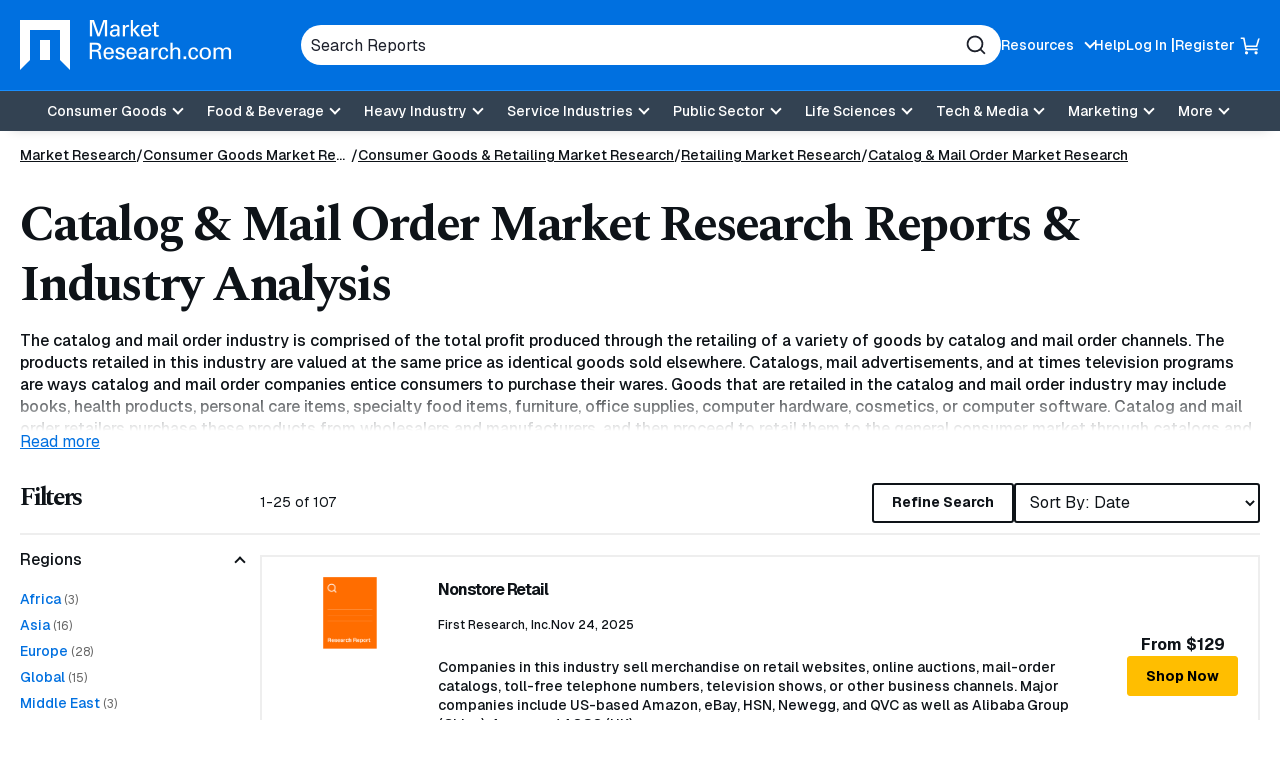

--- FILE ---
content_type: text/css; charset=utf-8
request_url: https://www.marketresearch.com/bundles/main-css?v=BQ07eDb8SyF4z5b4p5xiE6FytbKaxQV3v1x9jwIcBFk1
body_size: 56978
content:
@charset "UTF-8";/*! normalize.css v7.0.0 | MIT License | github.com/necolas/normalize.css */audio,canvas,progress,video{display:inline-block}progress,sub,sup{vertical-align:baseline}*,.slider-pause,.slider-pause::before,:after,:before,[type=checkbox],[type=radio],legend{box-sizing:border-box}.swiper-wrapper,hr,img.fr-bordered{box-sizing:content-box}button,hr,input{overflow:visible}article,aside,details,figcaption,figure,footer,header,hr,main,menu,nav,section{display:block}.breakforprint,.fr-view hr{page-break-after:always}html{line-height:1.15;-ms-text-size-adjust:100%;-webkit-text-size-adjust:100%;scroll-behavior:smooth}code,kbd,pre,samp{font-family:monospace,monospace;font-size:1em}a{background-color:transparent;-webkit-text-decoration-skip:objects}abbr[title]{border-bottom:none;text-decoration:underline;text-decoration:underline dotted}b,strong{font-weight:bolder}dfn{font-style:italic}mark{background-color:#ff0;color:#000}small{font-size:80%}sub,sup{font-size:75%;line-height:0;position:relative}sub{bottom:-.25em}sup{top:-.5em}audio:not([controls]){display:none;height:0}img{border-style:none;vertical-align:middle;width:auto;height:auto;max-width:100%}svg:not(:root){overflow:hidden}button,input,optgroup,select,textarea{font-family:Geist,sans-serif;font-size:100%;line-height:1.15;margin:0}button,select{text-transform:none}.banner__subheading,.calendar .fc th,.card-item__subheading,.express-checkout__divider,.fr-view .fr-text-uppercase,.important,.order-history-header-label,.page-banner__sub-heading,.reviews-slider__sub-heading{text-transform:uppercase}[type=reset],[type=submit],button,html [type=button]{-webkit-appearance:button}[type=button]::-moz-focus-inner,[type=reset]::-moz-focus-inner,[type=submit]::-moz-focus-inner,button::-moz-focus-inner{border-style:none;padding:0}[type=button]:-moz-focusring,[type=reset]:-moz-focusring,[type=submit]:-moz-focusring,button:-moz-focusring{outline:ButtonText dotted 1px}legend{color:inherit;display:table;max-width:100%;padding:0;white-space:normal}textarea{overflow:auto}[type=checkbox],[type=radio]{padding:0}[type=number]::-webkit-inner-spin-button,[type=number]::-webkit-outer-spin-button{height:auto}[type=search]{-webkit-appearance:textfield;outline-offset:-2px}[type=search]::-webkit-search-cancel-button,[type=search]::-webkit-search-decoration{-webkit-appearance:none}::-webkit-file-upload-button{-webkit-appearance:button;font:inherit}.accordion-button,.btn,.button,.cards-publishers__item-title,.cards-reports__item-title,.culture-selector__button,.inline-form input[type=submit],.join-callout__heading,.main-navigation .main-navigation__toggle,.tabs-section-mobile__dropdown,.tabs-section-mobile__list-button,body,div[id*=form-] input[type=submit]{font-family:Geist,sans-serif}summary{display:list-item}[hidden],template{display:none}button,html,input,select,textarea{color:#0E1318}body{margin:0;line-height:1.4;overflow-x:hidden;overflow-y:scroll;background:#fff;font-weight:500}.account-registration__content h2,.calendar,.h1,.h2,.h3,.h4,.h5,.h6,h1,h2,h3,h4,h5,h6{font-family:Spectral,serif}::-moz-selection{background:#0070E0;color:#fff;text-shadow:none}::selection{background:#0070E0;color:#fff;text-shadow:none}hr{margin:1em 0;padding:0;height:1px;border:0;border-top:1px solid #ccc}embed,iframe{max-width:100%}.image-fluid,.image-fluid img{max-width:none;width:100%;height:auto}.image-fixed,.image-fixed img{max-width:none}fieldset{border:0;margin:0;padding:0}.hidden{display:none!important;visibility:hidden}.sr-only,.visually-hidden,.visuallyHidden,.visuallyhidden{position:absolute;overflow:hidden;clip:rect(0 0 0 0);margin:-1px;padding:0;border:0;width:1px;height:1px;transition:none}html body,svg.icon{transition:all .3s ease-in-out}.sr-only.focusable:focus,.visually-hidden.focusable:focus,.visuallyHidden.focusable:focus,.visuallyhidden.focusable:focus{position:fixed;top:0;left:0;background:#0070E0;color:#fff;overflow:visible;clip:auto;margin:0;width:100%;height:auto;border:1px dashed #fff;padding:10px;text-align:center;text-decoration:none;font-weight:700;z-index:9001}figure,table{margin:1em 0}.invisible{visibility:hidden}.clearfix::after,.clearfix::before{content:" ";display:table}.dsk-only,.dsk-only-flex,.dsk-only-inline{display:none!important}.align-center{text-align:center}.align-right{text-align:right}.align-left{text-align:left}@media (min-width:60em){.dsk-only{display:block!important}.dsk-only-inline{display:inline!important}.dsk-only-flex{display:-ms-flexbox!important;display:flex!important}.mb-only{display:none!important}.align-center-dsk{text-align:center}.align-right-dsk{text-align:right}.align-left-dsk{text-align:left}}.float-right{float:right}.float-left{float:left}.full-width{width:100vw;position:relative;left:50%;right:50%;margin-left:-50vw;margin-right:-50vw}.js-click-user :active,.js-click-user :focus{outline:0}.scroll-cover{position:fixed;top:0;left:0;bottom:0;right:0;pointer-events:auto!important;z-index:10000}.svg-legend{position:absolute;top:-9999em;left:-9999em;width:0;height:0;overflow:hidden}svg.icon{display:inline-block;vertical-align:middle;width:24px;height:24px}.video{position:relative;display:block}.video::before{content:"";display:block;padding-top:56.25%}.video embed,.video iframe,.video video{position:absolute;top:0;left:0;width:100%;height:100%}iframe{border:0;width:100%;aspect-ratio:930/523}.lazy-bg,.lazy-img{opacity:0;transition:opacity .18s ease-in-out}.lazy-bg.inView,.lazy-img.inView{opacity:1}.no-js .lazy-bg,.no-js .lazy-img{display:none}.color-primary{color:#0070E0}.color-secondary{color:#FFBE00}@media (prefers-reduced-motion:reduce){::after,::before,:not([class*=swiper]){animation-duration:1ms!important;transition-duration:1ms!important}}.pad-sm,.pad-top-sm,.pad-y-sm{padding-top:15px}.pad-md,.pad-top-md,.pad-y-md{padding-top:30px}.pad-lg,.pad-top-lg,.pad-y-lg{padding-top:50px}.pad-bot-sm,.pad-sm,.pad-y-sm{padding-bottom:15px}.pad-bot-md,.pad-md,.pad-y-md{padding-bottom:30px}.pad-bot-lg,.pad-lg,.pad-y-lg{padding-bottom:50px}.mar-sm,.mar-top-sm,.mar-y-sm{margin-top:15px}.mar-md,.mar-top-md,.mar-y-md{margin-top:30px}.mar-lg,.mar-top-lg,.mar-y-lg{margin-top:50px}.mar-bot-sm,.mar-sm,.mar-y-sm{margin-bottom:15px}.mar-bot-md,.mar-md,.mar-y-md{margin-bottom:30px}.mar-bot-lg,.mar-lg,.mar-y-lg{margin-bottom:50px}.ord-2-dsk{-ms-flex-order:2;order:2}.ord-1-dsk{-ms-flex-order:1;order:1}@media (min-width:60em){.pad-sm,.pad-top-sm-dsk,.pad-y-sm{padding-top:15px}.pad-md,.pad-top-md-dsk,.pad-y-md{padding-top:30px}.pad-lg,.pad-top-lg-dsk,.pad-y-lg{padding-top:50px}.pad-bot-sm-dsk,.pad-sm,.pad-y-sm{padding-bottom:15px}.pad-bot-md-dsk,.pad-md,.pad-y-md{padding-bottom:30px}.pad-bot-lg-dsk,.pad-lg,.pad-y-lg{padding-bottom:50px}.mar-sm-dsk,.mar-top-sm-dsk,.mar-y-sm-dsk{margin-top:15px}.mar-md-dsk,.mar-top-md-dsk,.mar-y-md-dsk{margin-top:30px}.mar-lg-dsk,.mar-top-lg-dsk,.mar-y-lg-dsk{margin-top:50px}.mar-bot-sm-dsk,.mar-sm-dsk,.mar-y-sm-dsk{margin-bottom:15px}.mar-bot-md-dsk,.mar-md-dsk,.mar-y-md-dsk{margin-bottom:30px}.mar-bot-lg-dsk,.mar-lg-dsk,.mar-y-lg-dsk{margin-bottom:50px}.ord-2-dsk{-ms-flex-order:2;order:2}.ord-1-dsk{-ms-flex-order:1;order:1}}.w-100{width:100%}code{background-color:#EEE;padding:2px 4px;border-radius:2px}.row{margin-left:-1.25em;margin-right:-1.25em;display:-ms-flexbox;display:flex;-ms-flex-wrap:wrap;flex-wrap:wrap}.col-lg-1,.col-lg-10,.col-lg-11,.col-lg-12,.col-lg-2,.col-lg-3,.col-lg-4,.col-lg-5,.col-lg-6,.col-lg-7,.col-lg-8,.col-lg-9,.col-md-1,.col-md-10,.col-md-11,.col-md-12,.col-md-2,.col-md-20,.col-md-3,.col-md-4,.col-md-5,.col-md-6,.col-md-7,.col-md-8,.col-md-9,.col-sm-1,.col-sm-10,.col-sm-11,.col-sm-12,.col-sm-2,.col-sm-3,.col-sm-4,.col-sm-5,.col-sm-6,.col-sm-7,.col-sm-8,.col-sm-9,.col-xs-1,.col-xs-10,.col-xs-11,.col-xs-12,.col-xs-2,.col-xs-3,.col-xs-4,.col-xs-5,.col-xs-6,.col-xs-7,.col-xs-8,.col-xs-9{position:relative;min-height:1px;padding-left:1.25em;padding-right:1.25em;width:100%}.col-xs-1,.col-xs-10,.col-xs-11,.col-xs-12,.col-xs-2,.col-xs-3,.col-xs-4,.col-xs-5,.col-xs-6,.col-xs-7,.col-xs-8,.col-xs-9{float:left}.col-md-12,.col-xs-12{width:100%}.col-xs-11{width:91.66666667%}.col-xs-10{width:83.33333333%}.col-xs-9{width:75%}.col-xs-8{width:66.66666667%}.col-xs-7{width:58.33333333%}.col-xs-6{width:50%}.col-xs-5{width:41.66666667%}.col-xs-4{width:33.33333333%}.col-xs-3{width:25%}.col-xs-2{width:16.66666667%}.col-xs-1{width:8.33333333%}.col-xs-pull-12{right:100%}.col-xs-pull-11{right:91.66666667%}.col-xs-pull-10{right:83.33333333%}.col-xs-pull-9{right:75%}.col-xs-pull-8{right:66.66666667%}.col-xs-pull-7{right:58.33333333%}.col-xs-pull-6{right:50%}.col-xs-pull-5{right:41.66666667%}.col-xs-pull-4{right:33.33333333%}.col-xs-pull-3{right:25%}.col-xs-pull-2{right:16.66666667%}.col-xs-pull-1{right:8.33333333%}.col-xs-pull-0{right:auto}.col-xs-push-12{left:100%}.col-xs-push-11{left:91.66666667%}.col-xs-push-10{left:83.33333333%}.col-xs-push-9{left:75%}.col-xs-push-8{left:66.66666667%}.col-xs-push-7{left:58.33333333%}.col-xs-push-6{left:50%}.col-xs-push-5{left:41.66666667%}.col-xs-push-4{left:33.33333333%}.col-xs-push-3{left:25%}.col-xs-push-2{left:16.66666667%}.col-xs-push-1{left:8.33333333%}.col-xs-push-0{left:auto}.col-xs-offset-12{margin-left:100%}.col-xs-offset-11{margin-left:91.66666667%}.col-xs-offset-10{margin-left:83.33333333%}.col-xs-offset-9{margin-left:75%}.col-xs-offset-8{margin-left:66.66666667%}.col-xs-offset-7{margin-left:58.33333333%}.col-xs-offset-6{margin-left:50%}.col-xs-offset-5{margin-left:41.66666667%}.col-xs-offset-4{margin-left:33.33333333%}.col-xs-offset-3{margin-left:25%}.col-xs-offset-2{margin-left:16.66666667%}.col-xs-offset-1{margin-left:8.33333333%}.col-xs-offset-0{margin-left:0}@media (min-width:48em){.col-sm-1,.col-sm-10,.col-sm-11,.col-sm-12,.col-sm-2,.col-sm-3,.col-sm-4,.col-sm-5,.col-sm-6,.col-sm-7,.col-sm-8,.col-sm-9{float:left}.col-sm-12{width:100%}.col-sm-11{width:91.66666667%}.col-sm-10{width:83.33333333%}.col-sm-9{width:75%}.col-sm-8{width:66.66666667%}.col-sm-7{width:58.33333333%}.col-sm-6{width:50%}.col-sm-5{width:41.66666667%}.col-sm-4{width:33.33333333%}.col-sm-3{width:25%}.col-sm-2{width:16.66666667%}.col-sm-1{width:8.33333333%}.col-sm-pull-12{right:100%}.col-sm-pull-11{right:91.66666667%}.col-sm-pull-10{right:83.33333333%}.col-sm-pull-9{right:75%}.col-sm-pull-8{right:66.66666667%}.col-sm-pull-7{right:58.33333333%}.col-sm-pull-6{right:50%}.col-sm-pull-5{right:41.66666667%}.col-sm-pull-4{right:33.33333333%}.col-sm-pull-3{right:25%}.col-sm-pull-2{right:16.66666667%}.col-sm-pull-1{right:8.33333333%}.col-sm-pull-0{right:auto}.col-sm-push-12{left:100%}.col-sm-push-11{left:91.66666667%}.col-sm-push-10{left:83.33333333%}.col-sm-push-9{left:75%}.col-sm-push-8{left:66.66666667%}.col-sm-push-7{left:58.33333333%}.col-sm-push-6{left:50%}.col-sm-push-5{left:41.66666667%}.col-sm-push-4{left:33.33333333%}.col-sm-push-3{left:25%}.col-sm-push-2{left:16.66666667%}.col-sm-push-1{left:8.33333333%}.col-sm-push-0{left:auto}.col-sm-offset-12{margin-left:100%}.col-sm-offset-11{margin-left:91.66666667%}.col-sm-offset-10{margin-left:83.33333333%}.col-sm-offset-9{margin-left:75%}.col-sm-offset-8{margin-left:66.66666667%}.col-sm-offset-7{margin-left:58.33333333%}.col-sm-offset-6{margin-left:50%}.col-sm-offset-5{margin-left:41.66666667%}.col-sm-offset-4{margin-left:33.33333333%}.col-sm-offset-3{margin-left:25%}.col-sm-offset-2{margin-left:16.66666667%}.col-sm-offset-1{margin-left:8.33333333%}.col-sm-offset-0{margin-left:0}}@media (min-width:60em){.col-md-1,.col-md-10,.col-md-11,.col-md-12,.col-md-2,.col-md-20,.col-md-3,.col-md-4,.col-md-5,.col-md-6,.col-md-7,.col-md-8,.col-md-9{float:left}.col-md-12{width:100%}.col-md-11{width:91.66666667%}.col-md-10{width:83.33333333%}.col-md-9{width:75%}.col-md-8{width:66.66666667%}.col-md-7{width:58.33333333%}.col-md-6{width:50%}.col-md-5{width:41.66666667%}.col-md-4{width:33.33333333%}.col-md-3{width:25%}.col-md-2{width:16.66666667%}.col-md-20{width:20%}.col-md-1{width:8.33333333%}.col-md-pull-12{right:100%}.col-md-pull-11{right:91.66666667%}.col-md-pull-10{right:83.33333333%}.col-md-pull-9{right:75%}.col-md-pull-8{right:66.66666667%}.col-md-pull-7{right:58.33333333%}.col-md-pull-6{right:50%}.col-md-pull-5{right:41.66666667%}.col-md-pull-4{right:33.33333333%}.col-md-pull-3{right:25%}.col-md-pull-2{right:16.66666667%}.col-md-pull-1{right:8.33333333%}.col-md-pull-0{right:auto}.col-md-push-12{left:100%}.col-md-push-11{left:91.66666667%}.col-md-push-10{left:83.33333333%}.col-md-push-9{left:75%}.col-md-push-8{left:66.66666667%}.col-md-push-7{left:58.33333333%}.col-md-push-6{left:50%}.col-md-push-5{left:41.66666667%}.col-md-push-4{left:33.33333333%}.col-md-push-3{left:25%}.col-md-push-2{left:16.66666667%}.col-md-push-1{left:8.33333333%}.col-md-push-0{left:auto}.col-md-offset-12{margin-left:100%}.col-md-offset-11{margin-left:91.66666667%}.col-md-offset-10{margin-left:83.33333333%}.col-md-offset-9{margin-left:75%}.col-md-offset-8{margin-left:66.66666667%}.col-md-offset-7{margin-left:58.33333333%}.col-md-offset-6{margin-left:50%}.col-md-offset-5{margin-left:41.66666667%}.col-md-offset-4{margin-left:33.33333333%}.col-md-offset-3{margin-left:25%}.col-md-offset-2{margin-left:16.66666667%}.col-md-offset-1{margin-left:8.33333333%}.col-md-offset-0{margin-left:0}.h1,.h2,.h3,.h4,.h5,.h6,h1,h2,h3,h4,h5,h6{letter-spacing:-2.25px}}@media (min-width:71.25em){.col-lg-1,.col-lg-10,.col-lg-11,.col-lg-12,.col-lg-2,.col-lg-3,.col-lg-4,.col-lg-5,.col-lg-6,.col-lg-7,.col-lg-8,.col-lg-9{float:left}.col-lg-12{width:100%}.col-lg-11{width:91.66666667%}.col-lg-10{width:83.33333333%}.col-lg-9{width:75%}.col-lg-8{width:66.66666667%}.col-lg-7{width:58.33333333%}.col-lg-6{width:50%}.col-lg-5{width:41.66666667%}.col-lg-4{width:33.33333333%}.col-lg-3{width:25%}.col-lg-2{width:16.66666667%}.col-lg-1{width:8.33333333%}.col-lg-pull-12{right:100%}.col-lg-pull-11{right:91.66666667%}.col-lg-pull-10{right:83.33333333%}.col-lg-pull-9{right:75%}.col-lg-pull-8{right:66.66666667%}.col-lg-pull-7{right:58.33333333%}.col-lg-pull-6{right:50%}.col-lg-pull-5{right:41.66666667%}.col-lg-pull-4{right:33.33333333%}.col-lg-pull-3{right:25%}.col-lg-pull-2{right:16.66666667%}.col-lg-pull-1{right:8.33333333%}.col-lg-pull-0{right:auto}.col-lg-push-12{left:100%}.col-lg-push-11{left:91.66666667%}.col-lg-push-10{left:83.33333333%}.col-lg-push-9{left:75%}.col-lg-push-8{left:66.66666667%}.col-lg-push-7{left:58.33333333%}.col-lg-push-6{left:50%}.col-lg-push-5{left:41.66666667%}.col-lg-push-4{left:33.33333333%}.col-lg-push-3{left:25%}.col-lg-push-2{left:16.66666667%}.col-lg-push-1{left:8.33333333%}.col-lg-push-0{left:auto}.col-lg-offset-12{margin-left:100%}.col-lg-offset-11{margin-left:91.66666667%}.col-lg-offset-10{margin-left:83.33333333%}.col-lg-offset-9{margin-left:75%}.col-lg-offset-8{margin-left:66.66666667%}.col-lg-offset-7{margin-left:58.33333333%}.col-lg-offset-6{margin-left:50%}.col-lg-offset-5{margin-left:41.66666667%}.col-lg-offset-4{margin-left:33.33333333%}.col-lg-offset-3{margin-left:25%}.col-lg-offset-2{margin-left:16.66666667%}.col-lg-offset-1{margin-left:8.33333333%}.col-lg-offset-0{margin-left:0}}.grid-3-cols{display:-ms-grid;display:grid;-ms-grid-columns:1fr 1fr 1fr;grid-template-columns:1fr 1fr 1fr;-ms-flex-align:center;align-items:center;gap:1rem}.grid-col-start-2{-ms-grid-column:2;grid-column-start:2}.grid-col-start-3{-ms-grid-column:3;grid-column-start:3}.purchase-option-grid{display:-ms-grid;display:grid;-ms-grid-columns:1fr 1fr 1fr;grid-template-columns:1fr 1fr 1fr;-ms-flex-align:center;align-items:center}.purchase-option-grid .purchase-option-button{grid-column:2/4}.h1,.h2,.h3,.h4,.h5,.h6,h1,h2,h3,h4,h5,h6{margin:0 0 15px;line-height:1.2;letter-spacing:-2.25px}.h1>em,.h1>strong,.h2>em,.h2>strong,.h3>em,.h3>strong,.h4>em,.h4>strong,.h5>em,.h5>strong,.h6>em,.h6>strong,h1>em,h1>strong,h2>em,h2>strong,h3>em,h3>strong,h4>em,h4>strong,h5>em,h5>strong,h6>em,h6>strong{display:inline;font-style:inherit;font-weight:inherit}.h1,.h1>em,.h1>strong,h1,h1>em,h1>strong{font-size:32px;font-size:2rem;letter-spacing:-1.6px}.h1:has(em),.h1:has(strong) h2,.h2,.h2>em,h1:has(em),h1:has(strong),h2>em{font-size:30px;font-size:1.875rem;letter-spacing:-1.5px}.h2:has(em),.h2:has(strong),.h3,h2:has(em),h2:has(strong),h3{font-size:20px;font-size:1.25rem;letter-spacing:-1px}.h4,h4{font-size:24px;font-size:1.5rem}.h5,h5{font-size:20px;font-size:1.25rem}.h6,h6{font-size:18px;font-size:1.125rem}a{color:#0070E0;text-decoration:underline;transition:all .18s ease-in-out}a:focus,a:hover{text-decoration:none}p{margin:0 0 15px}.checkmark-list{margin:0 0 15px;padding:0;list-style:none;font-weight:500}@media (min-width:60em){.h1,.h1>em,h1,h1>em{font-size:50px;font-size:3.125rem;letter-spacing:-2.25px}.h1:has(em),.h2,h1:has(em),h2{font-size:42px;font-size:2.625rem;letter-spacing:-2.25px}.h3,h3{font-size:23px;font-size:1.4375rem;letter-spacing:-1.15px}.h4,h4{font-size:40px;font-size:2.5rem}.h5,h5{font-size:30px;font-size:1.875rem}.h6,h6{font-size:26px;font-size:1.625rem}.checkmark-list{margin-bottom:35px}}.checkmark-list li{display:-ms-flexbox;display:flex;gap:8px;margin-bottom:15px}.checkmark-list li::before{content:"";display:block;-ms-flex-negative:0;flex-shrink:0;width:25px;height:25px;background-image:url("data:image/svg+xml,%3Csvg xmlns='http://www.w3.org/2000/svg' width='25' height='26' viewBox='0 0 25 26' fill='none'%3E%3Cpath d='M11.8 1.331a.833.833 0 0 1 1.4 0l1.636 2.529a.83.83 0 0 0 1 .325l2.81-1.084a.833.833 0 0 1 1.132.822l-.163 3.008a.83.83 0 0 0 .618.85l2.91.775a.833.833 0 0 1 .433 1.33l-1.9 2.339a.834.834 0 0 0 0 1.05l1.9 2.338a.833.833 0 0 1-.432 1.331l-2.91.775a.83.83 0 0 0-.619.85l.163 3.008a.833.833 0 0 1-1.132.822l-2.81-1.084a.83.83 0 0 0-1 .325L13.2 24.17a.833.833 0 0 1-1.4 0l-1.636-2.529a.83.83 0 0 0-1-.325L6.354 22.4a.833.833 0 0 1-1.132-.822l.163-3.008a.83.83 0 0 0-.618-.85l-2.91-.775a.833.833 0 0 1-.433-1.33l1.9-2.339a.83.83 0 0 0 0-1.05l-1.9-2.338a.833.833 0 0 1 .432-1.331l2.91-.775a.83.83 0 0 0 .619-.85l-.163-3.008a.833.833 0 0 1 1.132-.822l2.81 1.084a.83.83 0 0 0 1-.325z' fill='%230070E0'/%3E%3Cpath d='m18.271 9.803-.597.572-6.308 5.997-.572.545-.57-.546-2.96-2.803-.597-.571 1.142-1.195.597.572 2.388 2.232 5.738-5.452.597-.57z' fill='white'/%3E%3C/svg%3E")}.checkmark-list li:last-child{margin-bottom:0}blockquote{margin:1em 1.5em;padding-left:1.5em;border-left:5px solid #d8d8d8}.smallest{font-size:.8em}.category-list__items,.smaller{font-size:.9em}.larger{font-size:1.1em}.largest{font-size:1.2em}.italic{font-style:italic}.strike{text-decoration:line-through}.nowrap{white-space:nowrap}.important{color:red;font-weight:700}.title{font-weight:600;margin:0 0 5px;font-size:20px}@media screen and (min-width:320px){.title{font-size:calc(20px + 10 * ((100vw - 320px)/ 640))}}@media screen and (min-width:960px){.title{font-size:30px}}.bold{font-weight:700}.btn,.button,.culture-selector__button,.inline-form input[type=submit],div[id*=form-] input[type=submit]{display:-ms-inline-flexbox;display:inline-flex;-ms-flex-align:center;-ms-flex-pack:center;justify-content:center;padding:5px 18px;height:40px;border:1px solid #FFBE00;font-weight:700;font-size:.875rem;color:#000;text-decoration:none;text-align:center;background:#FFBE00;cursor:pointer;transition:all .18s ease-in-out;line-height:1.1;border-radius:3px;align-items:center;gap:8px}.btn:focus,.btn:hover,.button:focus,.button:hover,.culture-selector__button:focus,.culture-selector__button:hover,.inline-form input[type=submit]:focus,.inline-form input[type=submit]:hover,div[id*=form-] input[type=submit]:focus,div[id*=form-] input[type=submit]:hover{text-decoration:none;background:color-mix(in srgb,#FFBE00,#fff 15%)}.btn--small,.button--small{height:30px;font-size:.75rem}.button-2{background:#0070E0;color:#fff;border:1px solid #0070E0}.button-2:focus,.button-2:hover{background:color-mix(in srgb,#0070E0,#fff 15%)}.button-3{background:0 0;border:2px solid #0070E0;color:#0E1318}.button-3:focus,.button-3:hover{background:#0070E0;color:#fff}.button-4{background:0 0;border:2px solid #0E1318;color:#0E1318}.button-4:focus,.button-4:hover{background:#0E1318;color:#fff}.button-5{background:#fff;border:2px solid #eee;color:#0E1318}.button-5:focus,.button-5:hover{background:#0E1318;color:#fff}.button-6{background:0 0;border:2px solid #fff;color:#fff}.button-link,.show-more,.toc__expand{border:none;padding:0;cursor:pointer;transition:all .18s ease-in-out}.button-6:focus,.button-6:hover{background:#0E1318;color:#fff}.button-with-arrow{display:-ms-inline-flexbox;display:inline-flex;-ms-flex-align:center;align-items:center;gap:5px;font-size:.875rem;font-weight:500;text-decoration:none}.show-more.active,[data-expander-target]{display:none}.button-link,.button-with-arrow:active,.button-with-arrow:focus,.button-with-arrow:hover,.toc__expand{text-decoration:underline}.button-with-arrow svg{width:26px;height:18px;transition:all .18s ease-in-out;transform:translateX(0)}.button-with-arrow:active svg,.button-with-arrow:focus svg,.button-with-arrow:hover svg{transform:translateX(5px)}.button-link,.toc__expand{background:0 0;color:#0070E0}.button-link:focus,.button-link:hover,.toc__expand:focus,.toc__expand:hover{background-color:transparent;text-decoration:none}.button--with-icon{gap:5px}.button--with-icon svg{width:16px;height:16px;fill:currentColor}.show-more{background:0 0;color:#0070E0;text-decoration:underline}.show-more:focus,.show-more:hover{background-color:transparent;text-decoration:none}.target-show{animation-duration:.3s;animation-fill-mode:both;animation-timing-function:ease-in-out;animation-name:toggleTargetShow}.target-hide{animation-duration:.3s;animation-fill-mode:both;animation-timing-function:ease-in-out;animation-name:toggleTargetHide}[data-expander-target].limited{display:block;max-height:14vh;overflow:hidden;transition:max-height .5s ease}[data-expander-target].active{display:block;max-height:unset}[data-expander-target].target-show{animation-name:toggleTargetShow}[data-expander-target].target-hide{animation-name:toggleTargetHide}@keyframes toggleTargetShow{from{opacity:0;transform:translateY(-10%)}to{opacity:1;transform:translateY(0)}}@keyframes toggleTargetHide{from{opacity:1;transform:translateY(0)}to{opacity:0;transform:translateY(-10%)}}@keyframes toggleTargetShowPx{from{opacity:0;transform:translateY(-1.5rem)}to{opacity:1;transform:translateY(0)}}@keyframes toggleTargetHidePx{from{opacity:1;transform:translateY(0)}to{opacity:0;transform:translateY(-1.5rem)}}.table{width:100%;max-width:100%;margin-bottom:1rem;background-color:transparent}.table td,.table th{padding:.75rem;vertical-align:top;border:0;border-top:1px solid #dee2e6}.table thead th{vertical-align:bottom;border-bottom:2px solid #dee2e6}.table tbody+tbody{border-top:2px solid #dee2e6}.table .table{background-color:#fff}.table-sm td,.table-sm th{padding:.3rem}.table-bordered,.table-bordered td,.table-bordered th{border:1px solid #dee2e6}.table-bordered thead td,.table-bordered thead th{border-bottom-width:2px}.table-striped tbody tr:nth-of-type(odd){background-color:rgba(0,0,0,.05)}.table-hover tbody tr:hover{background-color:rgba(0,0,0,.075)}.table-primary,.table-primary>td,.table-primary>th{background-color:#b8daff}.table-hover .table-primary:hover,.table-hover .table-primary:hover>td,.table-hover .table-primary:hover>th{background-color:#9fcdff}.table-secondary,.table-secondary>td,.table-secondary>th{background-color:#d6d8db}.table-hover .table-secondary:hover,.table-hover .table-secondary:hover>td,.table-hover .table-secondary:hover>th{background-color:#c8cbcf}.table-success,.table-success>td,.table-success>th{background-color:#c3e6cb}.table-hover .table-success:hover,.table-hover .table-success:hover>td,.table-hover .table-success:hover>th{background-color:#b1dfbb}.table-info,.table-info>td,.table-info>th{background-color:#bee5eb}.table-hover .table-info:hover,.table-hover .table-info:hover>td,.table-hover .table-info:hover>th{background-color:#abdde5}.table-warning,.table-warning>td,.table-warning>th{background-color:#ffeeba}.table-hover .table-warning:hover,.table-hover .table-warning:hover>td,.table-hover .table-warning:hover>th{background-color:#ffe8a1}.table-danger,.table-danger>td,.table-danger>th{background-color:#f5c6cb}.table-hover .table-danger:hover,.table-hover .table-danger:hover>td,.table-hover .table-danger:hover>th{background-color:#f1b0b7}.table-light,.table-light>td,.table-light>th{background-color:#fdfdfe}.table-hover .table-light:hover,.table-hover .table-light:hover>td,.table-hover .table-light:hover>th{background-color:#ececf6}.table-dark,.table-dark>td,.table-dark>th{background-color:#c6c8ca}.table-hover .table-dark:hover,.table-hover .table-dark:hover>td,.table-hover .table-dark:hover>th{background-color:#b9bbbe}.table-active,.table-active>td,.table-active>th,.table-hover .table-active:hover,.table-hover .table-active:hover>td,.table-hover .table-active:hover>th{background-color:rgba(0,0,0,.075)}.table .thead-dark th{color:#fff;background-color:#212529;border-color:#32383e}.table .thead-light th{color:#495057;background-color:#e9ecef;border-color:#dee2e6}.table-dark{color:#fff;background-color:#212529}.table-dark td,.table-dark th,.table-dark thead th{border-color:#32383e}.calendar-main>.table-bordered,.table-dark.table-bordered,.table-responsive>.table-bordered{border:0}.table-dark.table-striped tbody tr:nth-of-type(odd){background-color:rgba(255,255,255,.05)}.table-dark.table-hover tbody tr:hover{background-color:rgba(255,255,255,.075)}@media (max-width:575.98px){.table-responsive-sm{display:block;width:100%;overflow-x:auto;-webkit-overflow-scrolling:touch;-ms-overflow-style:-ms-autohiding-scrollbar}.table-responsive-sm>.table-bordered{border:0}}@media (max-width:767.98px){.table-responsive-md{display:block;width:100%;overflow-x:auto;-webkit-overflow-scrolling:touch;-ms-overflow-style:-ms-autohiding-scrollbar}.table-responsive-md>.table-bordered{border:0}}@media (max-width:991.98px){.table-responsive-lg{display:block;width:100%;overflow-x:auto;-webkit-overflow-scrolling:touch;-ms-overflow-style:-ms-autohiding-scrollbar}.table-responsive-lg>.table-bordered{border:0}}@media (max-width:1199.98px){.table-responsive-xl{display:block;width:100%;overflow-x:auto;-webkit-overflow-scrolling:touch;-ms-overflow-style:-ms-autohiding-scrollbar}.table-responsive-xl>.table-bordered{border:0}}.calendar-main,.table-responsive{display:block;width:100%;overflow-x:auto;-webkit-overflow-scrolling:touch;-ms-overflow-style:-ms-autohiding-scrollbar}label{vertical-align:middle}input[type=email],input[type=file],input[type=number],input[type=password],input[type=tel],input[type=text],select{padding:5px 10px;font-size:16px;font-size:1rem;border:1px solid #666;border-radius:3px;vertical-align:middle;height:56px;max-width:100%;transition:all .2s ease-in-out}input[type=email]:focus,input[type=email]:hover,input[type=file]:focus,input[type=file]:hover,input[type=number]:focus,input[type=number]:hover,input[type=password]:focus,input[type=password]:hover,input[type=tel]:focus,input[type=tel]:hover,input[type=text]:focus,input[type=text]:hover,select:focus,select:hover,textarea:focus,textarea:hover{border-color:#FFBE00}input[type=file]{height:auto;padding-top:.345rem;padding-bottom:.345rem}input[type=checkbox],input[type=radio]{margin-right:5px;vertical-align:middle}textarea{resize:vertical;padding:1.4rem 10px 5px;min-height:100px;border:1px solid #666;background:#fff;max-width:100%;transition:all .2s ease-in-out;border-radius:3px}.inline-form form,div[id*=form-] form{width:100%;margin:0 auto}.inline-form .form-field,div[id*=form-] .form-field{margin:0 0 18px}.inline-form label,div[id*=form-] label{display:block;font-weight:500;margin:0 0 5px;font-size:12px;font-size:.75rem}.inline-form label.required-label::after,div[id*=form-] label.required-label::after{content:"*";color:#E32626;margin:0 0 0 3px}.inline-form .explanation-text,div[id*=form-] .explanation-text{margin:5px 0 0}.inline-form input[type=email],.inline-form input[type=file],.inline-form input[type=number],.inline-form input[type=password],.inline-form input[type=tel],.inline-form input[type=text],.inline-form select,.inline-form textarea,div[id*=form-] input[type=email],div[id*=form-] input[type=file],div[id*=form-] input[type=number],div[id*=form-] input[type=password],div[id*=form-] input[type=tel],div[id*=form-] input[type=text],div[id*=form-] select,div[id*=form-] textarea{width:100%;background:#fff}.inline-form input[type=email][type=checkbox],.inline-form input[type=email][type=radio],.inline-form input[type=file][type=checkbox],.inline-form input[type=file][type=radio],.inline-form input[type=number][type=checkbox],.inline-form input[type=number][type=radio],.inline-form input[type=password][type=checkbox],.inline-form input[type=password][type=radio],.inline-form input[type=tel][type=checkbox],.inline-form input[type=tel][type=radio],.inline-form input[type=text][type=checkbox],.inline-form input[type=text][type=radio],.inline-form select[type=checkbox],.inline-form select[type=radio],.inline-form textarea[type=checkbox],.inline-form textarea[type=radio],div[id*=form-] input[type=email][type=checkbox],div[id*=form-] input[type=email][type=radio],div[id*=form-] input[type=file][type=checkbox],div[id*=form-] input[type=file][type=radio],div[id*=form-] input[type=number][type=checkbox],div[id*=form-] input[type=number][type=radio],div[id*=form-] input[type=password][type=checkbox],div[id*=form-] input[type=password][type=radio],div[id*=form-] input[type=tel][type=checkbox],div[id*=form-] input[type=tel][type=radio],div[id*=form-] input[type=text][type=checkbox],div[id*=form-] input[type=text][type=radio],div[id*=form-] select[type=checkbox],div[id*=form-] select[type=radio],div[id*=form-] textarea[type=checkbox],div[id*=form-] textarea[type=radio]{width:auto}.inline-form input[type=email].input-validation-error,.inline-form input[type=file].input-validation-error,.inline-form input[type=number].input-validation-error,.inline-form input[type=password].input-validation-error,.inline-form input[type=tel].input-validation-error,.inline-form input[type=text].input-validation-error,.inline-form select.input-validation-error,.inline-form textarea.input-validation-error,div[id*=form-] input[type=email].input-validation-error,div[id*=form-] input[type=file].input-validation-error,div[id*=form-] input[type=number].input-validation-error,div[id*=form-] input[type=password].input-validation-error,div[id*=form-] input[type=tel].input-validation-error,div[id*=form-] input[type=text].input-validation-error,div[id*=form-] select.input-validation-error,div[id*=form-] textarea.input-validation-error{border:1px solid #E32626}.inline-form input[type=checkbox],.inline-form input[type=radio],div[id*=form-] input[type=checkbox],div[id*=form-] input[type=radio]{float:left;margin:4px 5px 5px 0}.inline-form .ktc-checkbox,.inline-form .ktc-radio,div[id*=form-] .ktc-checkbox,div[id*=form-] .ktc-radio{display:-ms-flexbox;display:flex;-ms-flex-align:start;align-items:flex-start;margin:0 0 5px}.inline-form .ktc-checkbox label,.inline-form .ktc-radio label,div[id*=form-] .ktc-checkbox label,div[id*=form-] .ktc-radio label{width:100%;margin:0;font-size:16px;font-size:1rem}.inline-form .ktc-checkbox input[type=checkbox],.inline-form .ktc-checkbox input[type=radio],.inline-form .ktc-radio input[type=checkbox],.inline-form .ktc-radio input[type=radio],div[id*=form-] .ktc-checkbox input[type=checkbox],div[id*=form-] .ktc-checkbox input[type=radio],div[id*=form-] .ktc-radio input[type=checkbox],div[id*=form-] .ktc-radio input[type=radio]{margin:0 8px 0 0;-ms-flex:1;flex:1;min-width:20px;width:20px;height:20px}.inline-form .ktc-radio-list,div[id*=form-] .ktc-radio-list{display:block}.form-group{position:relative;width:100%;margin-bottom:10px}.form-group--buttons{display:-ms-flexbox;display:flex;gap:30px}.form-label{position:absolute;pointer-events:none;left:10px;top:7px;color:#666;font-size:.75rem}input.form-control,select.form-control{font-size:.875rem;height:50px;padding:23px 10px 5px;width:100%;font-weight:500;background-color:#fff}input.form-control:-ms-input-placeholder,select.form-control:-ms-input-placeholder{color:#666;font-weight:400;opacity:1}input.form-control::placeholder,select.form-control::placeholder{color:#666;font-weight:400;opacity:1}select.form-control{padding-left:6px}.form-control.error,.form-control.input-validation-error{border-color:#DC0A10}.error-text{color:#DC0A10;font-size:.75rem}.form-group-radio{display:-ms-flexbox;display:flex;gap:8px 24px;-ms-flex-wrap:wrap;flex-wrap:wrap}.form-checkbox{display:-ms-flexbox;display:flex;gap:4px;font-size:.875rem}input[type=checkbox],input[type=radio]{color:currentColor;width:16px;height:16px;transform:translateY(-2px);display:-ms-grid;cursor:pointer;place-content:center}input[type=checkbox]{-ms-flex-negative:0;flex-shrink:0;-moz-appearance:none;appearance:none;margin:3px 0 0;font:inherit;border:.15em solid currentColor;border-radius:3px;display:grid}input[type=checkbox]::before{content:"";width:8px;height:8px;transform:scale(0);transition:120ms transform ease-in-out;filter:brightness(0) invert(1);background-size:contain;background-image:url("data:image/svg+xml,%3Csvg xmlns='http://www.w3.org/2000/svg' version='1.1' width='512' height='512' viewBox='0 0 512 512'%3E%3Cg id='icomoon-ignore'%3E%3C/g%3E%3Cpath d='M432 64l-240 240-112-112-80 80 192 192 320-320z'/%3E%3C/svg%3E")}input[type=checkbox]:checked{background-color:#0E1318}input[type=checkbox]:checked::before,input[type=radio]:checked::before{transform:scale(1)}input[type=radio]{-ms-flex-negative:0;flex-shrink:0;-moz-appearance:none;appearance:none;margin:3px 0 0;font:inherit;border:.15em solid currentColor;border-radius:50%;display:grid}input[type=radio]::before{content:"";width:8px;height:8px;border-radius:50%;transform:scale(0);transition:120ms transform ease-in-out;background-color:CanvasText}.form-control-feedback{color:red;font-size:.9rem;margin-top:4px;display:none}.modal-open{overflow:hidden}.modal-open::before{content:"";display:block;position:fixed;top:0;left:0;width:100%;height:100vh;background-color:rgba(0,0,0,.5);z-index:1000}.modal-open .product-details__rail{position:relative}.modal{display:none;position:fixed;padding:30px;background:#fff;border-radius:5px;max-width:100%;width:800px;max-height:90vh;overflow-y:auto}.modal.active{display:-ms-flexbox;display:flex;-ms-flex-direction:column;flex-direction:column;top:50%;left:50%;transform:translate(-50%,-50%);z-index:1001}.modal__header{padding-bottom:10px;border-bottom:1px solid #ccc;margin:0 0 10px}.modal__title{font-size:30px;font-size:1.875rem;margin:0}.modal__footer{padding:10px 0 0}.modal__footer button{margin:0 5px}.modal__close{position:absolute;top:10px;right:18px;width:30px;height:30px;background:#0E1318;padding:0;cursor:pointer;border:0;border-radius:30px;display:-ms-flexbox;display:flex;-ms-flex-align:center;align-items:center;-ms-flex-pack:center;justify-content:center}.modal__close::after,.modal__close::before{display:block;content:" ";position:absolute;width:2px;height:16px;border-radius:2px;background:#fff}.modal__close::before{transform:rotate(-45deg)}.modal__close::after{transform:rotate(45deg)}.modal__close:focus-visible,.modal__close:hover{background-color:#0070E0}.modal--loading{width:400px;text-align:center}.modal--loading .loading-content{display:-ms-flexbox;display:flex;-ms-flex-direction:column;flex-direction:column;-ms-flex-align:center;align-items:center;gap:20px}.modal--loading .loading-content h3{margin:0;font-size:1.25rem;color:#0E1318}.modal--loading .loading-content p{margin:0;color:#1D202B;line-height:1.4}.loading-spinner{position:relative;width:2.625rem;height:2.625rem}.loading-spinner .box{width:45%;height:45%;background:#0070E0;opacity:0;position:absolute;filter:blur(.5px);animation:loading-pulse 1s linear infinite}.section-container--pattern-blue,.site-container{position:relative}.loading-spinner .box:nth-of-type(1){top:2.5%;left:2.5%}.loading-spinner .box:nth-of-type(2){top:2.5%;right:2.5%;animation-delay:.25s}.loading-spinner .box:nth-of-type(3){bottom:2.5%;right:2.5%;animation-delay:.5s}.loading-spinner .box:nth-of-type(4){bottom:2.5%;left:2.5%;animation-delay:.75s}@keyframes loading-pulse{0%,100%,70%{opacity:0}10%{opacity:1}}.maintenance-message{max-width:1200px;margin:14% auto 0;padding:0 15px}.maintenance-message__logo{text-align:center;margin:0 auto 20px;max-width:300px}.container,.container-fluid{margin-right:auto;margin-left:auto}.maintenance-message__description{text-align:center;color:#333;font-size:1.25em;line-height:1.5;clear:both;padding:0}.container{width:100%;max-width:92.5rem;padding-left:1.25em;padding-right:1.25em}.container.container--small{max-width:71.25em}.container.container--medium{max-width:59.938em}.container.container--large{max-width:117.5rem}.container.container--fluid{max-width:none;padding:0}.container .container,.container.container--nested{padding:0}.container-fluid{padding-left:1.25em;padding-right:1.25em}.section-container{padding:15px 0}.section-container--padding-top{padding:15px 0 0}.section-container--padding-bottom{padding:0 0 15px}.section-container--white{background-color:#fff;color:#0E1318}.section-container--gray{background-color:#ccc;color:#0E1318}.section-container--primary{background-color:#0070E0;color:#fff}.section-container--secondary{background-color:#FFBE00;color:#000}.section-container--light-blue{background-color:#F5FAFF;color:#0E1318}.section-container--pattern-blue::after,.section-container--pattern-blue::before{content:"";width:100%;height:100%;display:block;position:absolute;top:0;left:0;background-size:contain;background-repeat:no-repeat;z-index:-1}.section-container--pattern-blue::before{background-position:left top}.avif .section-container--pattern-blue::before{background-image:url(../images/bg-left.avif)}.webp .no-avif .section-container--pattern-blue::before{background-image:url(../images/bg-left.webp)}.no-webp .no-avif .section-container--pattern-blue::before{background-image:url(../images/bg-left.png)}.section-container--pattern-blue::after{background-position:right bottom}.avif .section-container--pattern-blue::after{background-image:url(../images/bg-right.avif)}.webp .no-avif .section-container--pattern-blue::after{background-image:url(../images/bg-right.webp)}.no-webp .no-avif .section-container--pattern-blue::after{background-image:url(../images/bg-right.png)}.section-container--padding-small{padding:15px 0}.section-container--padding-small.section-container--padding-top{padding:15px 0 0}.section-container--padding-small.section-container--padding-bottom{padding:0 0 15px}.section-container--padding-medium{padding:30px 0}.section-container--padding-medium.section-container--padding-top{padding:30px 0 0}.section-container--padding-medium.section-container--padding-bottom{padding:0 0 30px}.section-container--padding-large{padding:50px 0}.section-container--padding-large.section-container--padding-top{padding:50px 0 0}.section-container--padding-large.section-container--padding-bottom{padding:0 0 50px}.section-container--no-padding{padding:0}.section-container.section-container--angle-top-right{clip-path:polygon(0 30px,100% 0,100% 100%,0 100%);margin-top:-31px}.section-container.section-container--angle-top-left{clip-path:polygon(0 0,100% 30px,100% 100%,0 100%);margin-top:-31px}.section-container.section-container--angle-bottom-right{clip-path:polygon(0 0,100% 0,100% 100%,0 calc(100% - 30px));margin-bottom:-31px}.section-container.section-container--angle-bottom-left{clip-path:polygon(0 0,100% 0,100% calc(100% - 30px),0 100%);margin-bottom:-31px}.section-container.section-container--arrow-top{clip-path:polygon(0 30px,calc(50% - 30px) 30px,50% 0,calc(50% + 30px) 30px,100% 30px,100% 100%,0 100%);margin-top:-31px}.section-container.section-container--arrow-top-invert{clip-path:polygon(0 0,calc(50% - 4.14px - 30px) 0,50% 34.14px,calc(50% + 4.14px + 30px) 0,100% 0,100% 100%,0 100%)}.section-container.section-container--arrow-bottom{clip-path:polygon(0 0,100% 0,100% calc(100% - 30px),calc(50% + 30px) calc(100% - 30px),50% 100%,calc(50% - 30px) calc(100% - 30px),0 calc(100% - 30px));margin-bottom:-31px}.section-container.section-container--arrow-bottom-invert{clip-path:polygon(0 0,100% 0,100% 100%,calc(50% + 4.14px + 30px) 100%,50% calc(100% - 30px - 4.14px),calc(50% - 4.14px - 30px) 100%,0 100%)}.section-container.section-container--arrows-top{--mask:conic-gradient(from 125deg at top,#0000,#000 1deg 109deg,#0000 110deg) 50%/85.69px 100.5%;mask:var(--mask);margin-top:-31px}.section-container.section-container--arrows-bottom{--mask:conic-gradient(from -55deg at bottom,#0000,#000 1deg 109deg,#0000 110deg) 50%/85.69px 100.5%;mask:var(--mask);margin-bottom:-31px}.section-container__top{text-align:center;margin:0 0 30px;position:relative}.section-container__top--left{text-align:left}.section-container__heading{margin:0 0 10px;font-size:30px;font-size:1.875rem}.section-container__top--flex .section-container__heading{font-size:28px;font-size:1.75rem}.section-container__description{font-weight:500}.section-container__button{margin:15px 0 0}.section-container__row{margin-left:-1.25em;margin-right:-1.25em;display:-ms-flexbox;display:flex;-ms-flex-wrap:wrap;flex-wrap:wrap}.section-container__col{padding-left:1.25em;padding-right:1.25em;width:100%}@media (min-width:60em){.section-container{padding:15px 0}.section-container--padding-top{padding:15px 0 0}.section-container--padding-bottom{padding:0 0 15px}.section-container--padding-small{padding:20px 0}.section-container--padding-small.section-container--padding-top{padding:20px 0 0}.section-container--padding-small.section-container--padding-bottom{padding:0 0 20px}.section-container--padding-medium{padding:60px 0}.section-container--padding-medium.section-container--padding-top{padding:60px 0 0}.section-container--padding-medium.section-container--padding-bottom{padding:0 0 60px}.section-container--padding-large{padding:90px 0}.section-container--padding-large.section-container--padding-top{padding:90px 0 0}.section-container--padding-large.section-container--padding-bottom{padding:0 0 90px}.section-container--no-padding{padding:0}.section-container__row{-ms-flex-wrap:nowrap;flex-wrap:nowrap}.section-container__row--60-40 .section-container__col:nth-child(1){width:60%}.section-container__row--40-60 .section-container__col:nth-child(1),.section-container__row--60-40 .section-container__col:nth-child(2){width:40%}.section-container__row--40-60 .section-container__col:nth-child(2){width:60%}.section-container__top{margin:0 0 25px}.section-container__top--flex{display:-ms-flexbox;display:flex;text-align:unset;-ms-flex-pack:justify;justify-content:space-between;-ms-flex-align:start;align-items:flex-start}.section-container__top--flex .section-container__heading{font-size:28px;font-size:1.75rem;margin-bottom:0}.section-container__heading{font-size:45px;font-size:2.8125rem;margin-bottom:15px}.section-container__button{margin-top:0}}.site-header{position:relative;background:#0070E0;color:#fff;box-shadow:0 9px 11px -11px rgba(0,0,0,.2);z-index:99}.site-header__container{display:-ms-flexbox;display:flex;-ms-flex-wrap:wrap;flex-wrap:wrap;-ms-flex-pack:justify;justify-content:space-between;-ms-flex-align:center;align-items:center;padding:10px 0;gap:15px}@media (min-width:60em){.site-header__container{padding:20px 0;-ms-flex-wrap:nowrap;flex-wrap:nowrap}}.site-header__top{display:-ms-flexbox;display:flex;gap:50px;-ms-flex-pack:center;justify-content:center;-ms-flex-align:center;align-items:center;width:100%}.site-header__logo{font-size:0;margin-right:auto;-ms-flex-negative:0;flex-shrink:0;max-width:166px;transition:all .18s ease-in-out}.site-header__logo a{display:inline-block}.utility-navigation{display:none;list-style:none;margin:0;padding:0}.utility-navigation__item{-ms-flex-negative:0;flex-shrink:0;position:relative}.utility-navigation__item [data-expander-target]{margin:0;list-style:none;padding:10px;color:#0E1318;font-size:.875rem;font-weight:500}@media (min-width:60em){.site-header__logo{max-width:276px}.utility-navigation__item [data-expander-target]{position:absolute;left:0;top:calc(100% + 8px);z-index:1;padding-right:30px;white-space:nowrap;background-color:#fff;border-radius:6px;box-shadow:0 0 6px rgba(0,0,0,.2)}.utility-navigation__item [data-expander-target]::before{content:"";width:0;height:0;border-left:10px solid transparent;border-right:10px solid transparent;border-bottom:10px solid #fff;position:absolute;top:-9px}}.utility-navigation__item [data-expander-target] a{display:block;color:#0E1318;padding:4px 0;text-decoration:none;font-size:.875rem;font-weight:500}.utility-navigation__item [data-expander-target] a:active,.utility-navigation__item [data-expander-target] a:focus,.utility-navigation__item [data-expander-target] a:hover{text-decoration:underline}.utility-navigation__link{font-weight:500;color:#0E1318;text-decoration:none;font-size:.875rem}.utility-navigation__link:active,.utility-navigation__link:focus,.utility-navigation__link:hover{text-decoration:underline}.utility-navigation__link[data-expander-toggle]{position:relative;padding-right:20px}.utility-navigation__link[data-expander-toggle]::after{content:"";position:absolute;background:0 0;border:0;border-bottom:2px solid;border-right:2px solid;font-size:1rem;height:8px;width:8px;margin:0;right:0;top:calc(50% - 2px);transform:translateY(-50%) rotate(45deg);transition:border-color .4s ease-in-out}.utility-navigation__link[data-expander-toggle].active::after{transform:rotate(-135deg)}.culture-selector{position:relative;margin:0 20px 0 0}.culture-selector__button{display:-ms-flexbox;display:flex;-ms-flex-align:center;align-items:center}.culture-selector__button::after{content:"";border-top:5px solid #fff;border-left:4px solid transparent;border-right:4px solid transparent;margin:0 0 0 7px}.culture-selector__list{margin:0;padding:0;list-style:none;position:absolute;top:100%;left:0;border:1px solid #0070E0;background:#fff;z-index:1001;display:none}.culture-selector__link{text-decoration:none;display:block;padding:7px 15px}.culture-selector__link:focus,.culture-selector__link:hover{background:#0070E0;color:#fff;text-decoration:none}.header-mobile-btn{display:-ms-flexbox;display:flex;-ms-flex-align:center;align-items:center;position:relative;z-index:1}.header-mobile-btn svg{width:20px;height:20px;fill:#fff;position:relative;z-index:1}.header-mobile-btn svg:has(use[href$=xicon-cart-fill]){fill:#FFBE00;position:absolute;left:0}.header-mobile-btn:active::after,.header-mobile-btn:focus::after,.header-mobile-btn:hover::after{content:"";width:100%;height:100%;top:0;left:0;background-color:rgba(0,0,0,.2);z-index:0;position:absolute;border-radius:3px;transform:scale(1.6)}.site-header__search-trigger{background:0 0;border:none;padding:0;cursor:pointer;transition:all .18s ease-in-out;display:block;width:20px;height:20px;font-size:0;color:#fff;-ms-flex:0 0 auto;flex:0 0 auto}.site-header__search-trigger svg{width:100%;height:100%;fill:currentColor}.site-header__search{position:absolute;top:100%;left:0;width:100%;z-index:100;background:#0070E0;padding:15px;display:none}@media (min-width:60em){.utility-navigation__link{color:#fff}.site-header__search-trigger{display:none}.site-header__search{display:block;position:static;padding:0;max-width:700px;-ms-flex:1;flex:1}}.site-header__search-inner{position:relative}input.site-header__search-input{display:block;width:100%;height:40px;background:#fff;padding:10px;color:#1D202B;border-radius:30px;border:none}input.site-header__search-input::-webkit-input-placeholder{color:#1D202B;opacity:1}input.site-header__search-input:-moz-placeholder{color:#1D202B;opacity:1}input.site-header__search-input::-moz-placeholder{color:#1D202B;opacity:1}input.site-header__search-input:-ms-input-placeholder{color:#1D202B;opacity:1}.site-header__search-submit{background:0 0;border:none;padding:0;cursor:pointer;transition:all .18s ease-in-out;position:absolute;top:50%;right:15px;transform:translateY(-50%);width:20px;height:20px;color:#1D202B}.site-header__search-submit:focus,.site-header__search-submit:hover{opacity:.75}.site-header__search-submit svg{width:100%;height:100%;fill:currentColor}.site-header__navigation{position:absolute;background:#fff;top:100%;left:0;width:100%;z-index:100;padding:0 20px 20px;overflow:auto;height:100vh}.site-header__navigation .utility-navigation{display:block;border-top:1px solid #1D202B;margin:10px 0 0;padding:15px 0 0}.site-header__navigation .utility-navigation__item{margin:5px 0;padding:0}.site-header__bottom-wrapper{background-color:#334252}.js-data-toggled-header-nav .site-container::after{content:"";background:rgba(0,0,0,.5);position:fixed;top:0;left:0;right:0;bottom:0}@media (min-width:60em){.site-header__bottom-wrapper{border-top:1px solid #188EFF}.site-header__container{-ms-flex-align:center;align-items:center;gap:20px}.site-header__main{-ms-flex:1;flex:1}.utility-navigation{display:-ms-flexbox;display:flex;gap:20px}.utility-navigation--login{display:-ms-flexbox;display:flex;-ms-flex-align:center;align-items:center;gap:5px}.utility-navigation--login .utility-navigation__item:not(:last-child)::after{content:"|"}.site-header__top ul.utility-navigation:not(.utility-navigation--login):nth-of-type(2) ul[data-expander-target]{left:auto;right:0;padding-left:30px;padding-right:10px}.site-header__top ul.utility-navigation:not(.utility-navigation--login):nth-of-type(2) ul[data-expander-target]::before{content:"";width:0;height:0;border-left:10px solid transparent;border-right:10px solid transparent;border-bottom:10px solid #fff;position:absolute;right:20px;top:-9px}.site-header__top ul.utility-navigation:not(.utility-navigation--login):nth-of-type(2) ul[data-expander-target] li{text-align:right}.site-header__navigation,.site-header__navigation[data-expander-target]{background:0 0;position:static;display:block;top:auto;width:auto;padding:0;height:auto;overflow:initial}.site-header__navigation .utility-navigation,.site-header__navigation[data-expander-target] .utility-navigation{display:none}.site-header.scrolled .site-header__logo{max-width:180px}.site-header.scrolled .site-header__container{padding:10px 0}}.header-checkout__btn{display:-ms-flexbox;display:flex;-ms-flex-align:center;align-items:center;-ms-flex-pack:justify;justify-content:space-between;position:relative;padding-right:35px}.header-checkout__btn::after{content:"";background:0 0;border:0;border-bottom:2px solid;border-right:2px solid;font-size:1rem;height:8px;width:8px;position:absolute;right:14px;top:6px;margin:0;transform:rotate(45deg);transition:border-color .4s ease-in-out}.header-checkout__btn.active::after{transform:rotate(-135deg);top:10px}.header-checkout__contact{width:100%}@media (min-width:60em){.header-checkout__btn{display:none}.header-checkout__contact{display:block;width:auto}}.header-checkout__contact-inner{display:-ms-flexbox;display:flex;-ms-flex-direction:column;flex-direction:column;gap:10px}@media (min-width:60em){.header-checkout__contact-inner{-ms-flex-direction:row;flex-direction:row;-ms-flex-align:center;align-items:center}}.header-checkout__contact-inner a{color:#fff}.header-checkout__contact-item{font-size:.75rem;display:-ms-flexbox;display:flex;-ms-flex-direction:column;flex-direction:column;gap:10px}.interior-heading,.listing-filters__heading{font-size:1.5625rem}.header-checkout__contact-item:not(:last-child)::after{content:"";display:block;width:100%;height:2px;background:rgba(0,0,0,.1)}@media (min-width:60em){.header-checkout__contact-item{-ms-flex-direction:row;flex-direction:row;-ms-flex-align:center;align-items:center}.header-checkout__contact-item:not(:last-child)::after{content:"";display:block;width:2px;height:30px;background:rgba(0,0,0,.1)}.sticky-header-desktop{position:sticky;top:0;z-index:999}}.header-checkout__contact-chat{display:-ms-flexbox;display:flex;-ms-flex-align:center;align-items:center;gap:4px;font-weight:700;text-decoration:none}.header-checkout__contact-chat:active,.header-checkout__contact-chat:focus,.header-checkout__contact-chat:hover{text-decoration:underline}.header-checkout__contact-chat svg{width:16px;height:16px;fill:currentColor}.sticky-header{transition:transform .4s}@media (max-width:59.938em){.sticky-header-mobile{position:sticky;top:0;z-index:999}.sticky-header-down .sticky-header-mobile{transform:translate3d(0,-2000%,0)}}*{scroll-margin-top:50px}.page-has-interior-nav *{scroll-margin-top:40px}.interior-main{padding-bottom:40px}.interior-flex{display:-ms-flexbox;display:flex;gap:20px;-ms-flex-align:start;align-items:flex-start}.interior-flex .interior-main{width:100%}.interior-flex .interior-rail{min-width:200px;max-width:350px}.interior-flex .interior-rail .rail-box{margin:20px;padding:15px;text-align:center}.interior-heading{letter-spacing:-1.25px;margin-bottom:15px}.interior-nav,.interior-nav-rel{position:sticky;z-index:2;top:0;background-color:#fff;border-bottom:2px solid #EEE}.interior-nav [data-expander-toggle],.interior-nav-rel [data-expander-toggle]{background:0 0;border:none;cursor:pointer;transition:all .18s ease-in-out;padding:10px 0;width:100%;font-style:"Geist",sans-serif;font-weight:500;text-align:left;display:-ms-flexbox;display:flex;-ms-flex-pack:justify;justify-content:space-between;-ms-flex-align:center;align-items:center}.interior-nav [data-expander-toggle]::after,.interior-nav-rel [data-expander-toggle]::after{content:"";background:0 0;border:0;border-bottom:2px solid;border-right:2px solid;font-size:1rem;height:8px;width:8px;margin:0;right:0;top:calc(50% - 2px);transform:translateY(-50%) rotate(45deg);transition:border-color .4s ease-in-out}.interior-nav [data-expander-toggle].active::after,.interior-nav-rel [data-expander-toggle].active::after{transform:rotate(-135deg)}@media (min-width:60em){*{scroll-margin-top:130px}.page-has-interior-nav *{scroll-margin-top:72px}.tab-content.publisher-category-pane *{scroll-margin-top:205px}.interior-nav [data-expander-toggle],.interior-nav-rel [data-expander-toggle]{display:none}.interior-nav [data-expander-target],.interior-nav-rel [data-expander-target]{display:block!important;transition:none!important;animation-duration:0s!important}.interior-nav [data-expander-target].target-hide,.interior-nav-rel [data-expander-target].target-hide{display:block!important;opacity:1!important;transform:translateY(0)!important}}.interior-nav ul,.interior-nav-rel ul{margin:0;padding:0;list-style:none;display:-ms-flexbox;display:flex;gap:5px;-ms-flex-direction:column;flex-direction:column}.interior-nav ul li a,.interior-nav-rel ul li a{color:#0E1318;text-decoration:none;font-size:1rem;font-weight:600;padding:5px 0;display:block;border-bottom:2px solid transparent;margin-bottom:-2px}@media (min-width:60em){.interior-nav ul,.interior-nav-rel ul{-ms-flex-direction:row;flex-direction:row;gap:30px}.interior-nav ul li a,.interior-nav-rel ul li a{padding:23px 0;font-size:1.125rem}}.interior-nav ul li a:active,.interior-nav ul li a:focus,.interior-nav ul li a:hover,.interior-nav-rel ul li a:active,.interior-nav-rel ul li a:focus,.interior-nav-rel ul li a:hover{text-decoration:underline}.interior-nav ul li a.active,.interior-nav-rel ul li a.active{border-color:#0070E0}.interior-nav--fill,.interior-nav-rel--fill{border-radius:3px;background:#FAFAFA;padding:15px}.interior-nav--fill ul,.interior-nav-rel--fill ul{gap:5px}.interior-nav--fill ul li a,.interior-nav-rel--fill ul li a{padding:8px 15px;border:0;margin:0;border-radius:3px}.interior-nav--fill ul li a.active,.interior-nav-rel--fill ul li a.active{background:#0070E0;color:#fff}.interior-nav-rel{position:relative;z-index:1;top:unset}.interior-nav-container{position:sticky;top:0;z-index:1}.has-full-width-sticky-nav .interior-nav--fill{width:100vw;margin-left:-1.25em;margin-right:-50vw;position:static}@media (min-width:92.5rem){.has-full-width-sticky-nav .interior-nav--fill{margin-left:calc((-100vw + 92.5rem)/ 2 - 1.25em)}}.site-footer{background-size:cover;background-position:center;color:#0E1318;padding:20px 0}.avif .site-footer{background-image:url(../images/footer-bg-mobile.avif)}.webp .no-avif .site-footer{background-image:url(../images/footer-bg-mobile.webp)}.no-webp .no-avif .site-footer{background-image:url(../images/footer-bg-mobile.jpg)}@media (min-width:60em){.site-footer{padding:70px 0}.avif .site-footer{background-image:url(../images/footer-bg.avif)}.webp .no-avif .site-footer{background-image:url(../images/footer-bg.webp)}.no-webp .no-avif .site-footer{background-image:url(../images/footer-bg.jpg)}}.site-footer__top{padding:30px 0}.site-footer__bottom{padding:15px 0}.site-footer__logo{margin:0 0 20px}@media (min-width:60em){.site-footer__logo{margin-bottom:0}}.site-footer__contact-line{margin:0 0 10px}.site-footer__contact-item{display:-ms-inline-flexbox;display:inline-flex;color:#0E1318;-ms-flex-align:center;align-items:center}.site-footer__contact-item svg{fill:currentColor;width:30px;height:30px;margin:0 10px 0 0}.site-footer__top-top{-ms-flex-direction:column;flex-direction:column;display:-ms-flexbox;display:flex;margin-bottom:30px}@media (min-width:30em){.site-footer__top-top{-ms-flex-pack:justify;justify-content:space-between;-ms-flex-direction:row;flex-direction:row;margin-bottom:80px;gap:15px}}.footer-links{margin:0;padding:0;list-style:none}.footer-links__item>a{margin:0 0 10px}.footer-links__link{color:#0E1318;font-weight:700;display:inline-block;text-decoration:none}a.footer-links__link:focus,a.footer-links__link:hover{text-decoration:underline}.footer-links__heading{margin-bottom:10px;width:100%;display:-ms-flexbox;display:flex;-ms-flex-align:center;align-items:center;-ms-flex-pack:justify;justify-content:space-between}@media (min-width:30em){.footer-links__heading{width:auto}}.footer-links__toggle{background:0 0;border:none;padding:0;cursor:pointer;transition:all .18s ease-in-out;position:relative;width:20px;height:20px;display:-ms-flexbox;display:flex;-ms-flex-align:center;align-items:center;-ms-flex-pack:center;justify-content:center}.footer-links__toggle::after{content:"";display:block;border:0;border-bottom:2px solid;border-right:2px solid;font-size:1rem;height:8px;width:8px;transform:rotate(45deg);transition:border-color .4s ease-in-out}.footer-links__toggle.active::after{transform:rotate(-135deg)}@media (min-width:30em){.footer-links__toggle{width:auto}.footer-links__toggle::after{display:none}}.footer-links .footer-links{margin-bottom:20px}@media (min-width:60em){.footer-links .footer-links{display:block}}.footer-links .footer-links .footer-links__item{width:100%;margin:0}.footer-links .footer-links .footer-links__item>a{margin:0 0 10px}.footer-links .footer-links .footer-links__link{color:#0E1318;font-weight:400;font-weight:500;font-size:16px;font-size:1rem}.social-list{margin:0;padding:0;list-style:none;display:-ms-flexbox;display:flex;-ms-flex-pack:start;justify-content:flex-start;gap:10px}.social-list__link{display:-ms-flexbox;display:flex;-ms-flex-align:center;align-items:center;-ms-flex-pack:center;justify-content:center;width:30px;height:30px;margin:0 auto;position:relative;background-color:#0070E0;color:#fff;border-radius:50px;padding:6px;transition:all .18s ease-in-out;transform:scale(1)}.social-list__link:focus,.social-list__link:hover{color:#fff;transform:scale(1.05)}.social-list__icon{fill:currentColor;width:100%;height:100%}.site-footer__bottom-inner{font-size:.75rem}.footer-copyright-text{margin-bottom:15px}@media (min-width:60em){.site-footer__bottom-inner{margin-top:55px}.footer-copyright-text{margin-bottom:0}}.footer-copyright-links{margin:0;padding:0;list-style:none;display:-ms-flexbox;display:flex;-ms-flex-wrap:wrap;flex-wrap:wrap;-ms-flex-align:center;align-items:center;gap:0 5px}.footer-copyright-item{display:-ms-flexbox;display:flex;-ms-flex-align:center;align-items:center;gap:5px}.footer-copyright-item:not(:last-child)::after{content:"|"}.footer-copyright-link{color:#0E1318;text-decoration:none}.footer-copyright-link:active,.footer-copyright-link:focus,.footer-copyright-link:hover{text-decoration:underline}.site-footer__newsletter-label{margin-bottom:20px;font-weight:700}.site-footer__newsletter-group{display:-ms-flexbox;display:flex;gap:10px;width:100%}@media (min-width:60em){.site-footer__newsletter-group{width:300px}}input[type=email].site-footer__newsletter-input{background-color:transparent;border:0;border-bottom:2px solid #0070E0;height:30px;padding-left:5px;font-size:.875rem;border-radius:0;-ms-flex:1;flex:1}input[type=email].site-footer__newsletter-input::-webkit-input-placeholder{color:#0E1318;opacity:1}input[type=email].site-footer__newsletter-input:-moz-placeholder{color:#0E1318;opacity:1}input[type=email].site-footer__newsletter-input::-moz-placeholder{color:#0E1318;opacity:1}input[type=email].site-footer__newsletter-input:-ms-input-placeholder{color:#0E1318;opacity:1}input[type=email].site-footer__newsletter-input:active,input[type=email].site-footer__newsletter-input:focus,input[type=email].site-footer__newsletter-input:hover{border-color:#334252}.site-footer__newsletter-button{-ms-flex-negative:0;flex-shrink:0}@media (min-width:30em){.footer-links{display:-ms-flexbox;display:flex;-ms-flex:1 0 auto;flex:1 0 auto;-ms-flex-wrap:wrap;flex-wrap:wrap;margin:0 -15px}.footer-links .footer-links{display:block!important}.footer-links__item{width:50%;padding:0 15px}}@media (min-width:60em){.site-footer__top-inner{display:-ms-flexbox;display:flex}.footer-links{-ms-flex-wrap:nowrap;flex-wrap:nowrap;-ms-flex-pack:justify;justify-content:space-between}.footer-links :last-child.footer-links__item{min-width:25%}.footer-links__item{width:auto}.site-footer__bottom-inner{display:-ms-flexbox;display:flex;-ms-flex-pack:justify;justify-content:space-between;-ms-flex-align:center;align-items:center}}[data-animation]{opacity:0;transition:opacity .5s}[data-animation].animate-in{opacity:1}.animate-in[data-animation=fade-in]{animation:fade-in 1s ease-in-out both}.animate-in[data-animation=slide-in-bottom]{animation:slide-in-bottom 1s ease-in-out both}.animate-in[data-animation=slide-in-left]{animation:slide-in-left 1s ease-in-out both}.animate-in[data-animation=slide-in-right]{animation:slide-in-right 1s ease-in-out both}@keyframes slide-in-left{0%{transform:translateX(-100px);opacity:0}100%{transform:translateX(0);opacity:1}}@keyframes slide-out-left{0%{transform:translateX(0);opacity:1}100%{transform:translateX(-100px);opacity:0}}@keyframes slide-in-right{0%{transform:translateX(100px);opacity:0}100%{transform:translateX(0);opacity:1}}@keyframes slide-in-bottom{0%{transform:translateY(50px);opacity:0}100%{transform:translateY(0);opacity:1}}@keyframes fadeIn{100%{opacity:0}0%{opacity:1}}@keyframes fadeOut{0%{opacity:1}100%{opacity:0}}@keyframes easeInFromTop{0%{transform:translateY(-20px);opacity:0}100%{transform:translateY(0);opacity:1}}.main-navigation{position:relative}.main-navigation ul{list-style:none;padding:0;margin:0}.main-navigation a:not(.button):not(.culture-selector__button),.main-navigation button{display:block;width:100%;border:0;padding:8px 0;color:#1D202B;text-align:left;background:0 0;cursor:pointer;text-decoration:none}.main-navigation a:not(.button):not(.culture-selector__button):focus,.main-navigation a:not(.button):not(.culture-selector__button):hover,.main-navigation button:focus,.main-navigation button:hover{text-decoration:underline}.main-navigation a:not(.button):not(.culture-selector__button)[data-expander-toggle],.main-navigation button[data-expander-toggle]{position:relative;padding-right:20px}.main-navigation a:not(.button):not(.culture-selector__button)[data-expander-toggle]::after,.main-navigation button[data-expander-toggle]::after{content:"";position:absolute;background:0 0;border:0;border-bottom:2px solid;border-right:2px solid;font-size:1rem;height:8px;width:8px;margin:0;right:0;top:calc(50% - 2px);transform:translateY(-50%) rotate(45deg);transition:border-color .4s ease-in-out}.main-navigation a:not(.button):not(.culture-selector__button)[data-expander-toggle].active::after,.main-navigation button[data-expander-toggle].active::after{transform:rotate(-135deg)}.main-navigation .main-navigation-callout{color:#1D202B;border-top:1px solid #1D202B;border-bottom:1px solid #1D202B;margin:10px 0;padding:15px 0}.main-navigation .main-navigation-callout__heading{font-size:18px;font-size:1.125rem;margin:0 0 5px}.main-navigation .main-navigation-callout__image{position:relative;background:center center/cover no-repeat;border-radius:3px;margin:10px 0}.main-navigation .main-navigation-callout__image.b-lazy,.main-navigation .main-navigation-callout__image.b-lazy-wrapper{position:relative}.main-navigation .main-navigation-callout__image.b-lazy-wrapper::before,.main-navigation .main-navigation-callout__image.b-lazy::before{content:"";position:absolute;top:0;left:0;width:100%;height:100%;pointer-events:none;background:#fff;transition:all .18s ease-in-out}.main-navigation .main-navigation-callout__image.b-lazy-wrapper.b-lazy-wrapper-done::before,.main-navigation .main-navigation-callout__image.b-lazy-wrapper.b-loaded::before,.main-navigation .main-navigation-callout__image.b-lazy.b-lazy-wrapper-done::before,.main-navigation .main-navigation-callout__image.b-lazy.b-loaded::before{background:rgba(255,255,255,0)}.main-navigation .main-navigation-callout__image::after{content:"";display:block;padding-top:55.1724137931%}.main-navigation .main-navigation-callout__description{margin:0 0 15px}.main-navigation .main-navigation-callout__description:last-child{margin:0}.main-navigation>ul>li>a:not(.button):not(.culture-selector__button),.main-navigation>ul>li>button{font-weight:500;font-size:18px;font-size:1.125rem}.main-navigation>ul>li .main-navigation-mega>ul>li>a:not(.button):not(.culture-selector__button),.main-navigation>ul>li .main-navigation-mega>ul>li>button,.main-navigation>ul>li>ul>li>a:not(.button):not(.culture-selector__button),.main-navigation>ul>li>ul>li>button{font-size:16px;font-size:1rem;padding:8px 0 8px 10px}.main-navigation>ul>li .main-navigation-mega>ul>li>ul>li>a:not(.button):not(.culture-selector__button),.main-navigation>ul>li .main-navigation-mega>ul>li>ul>li>button,.main-navigation>ul>li>ul>li>ul>li>a:not(.button):not(.culture-selector__button),.main-navigation>ul>li>ul>li>ul>li>button{padding:8px 0 8px 20px}.main-navigation>ul>li .main-navigation-mega>ul>li>ul>li>ul>li>a:not(.button):not(.culture-selector__button),.main-navigation>ul>li .main-navigation-mega>ul>li>ul>li>ul>li>button,.main-navigation>ul>li>ul>li>ul>li>ul>li>a:not(.button):not(.culture-selector__button),.main-navigation>ul>li>ul>li>ul>li>ul>li>button{padding:8px 0 8px 30px}@media (min-width:60em){.main-navigation{position:static}.main-navigation a,.main-navigation button{font-size:.875rem}.main-navigation>ul{display:-ms-flexbox;display:flex;-ms-flex-pack:center;justify-content:center;background:0 0;-ms-flex-align:center;align-items:center}.main-navigation>ul>li{position:relative}.main-navigation>ul>li[data-type=mega]{position:static}.main-navigation>ul>li>a:not(.button):not(.culture-selector__button),.main-navigation>ul>li>button{text-align:center;background:0 0;padding:13px 10px;color:#fff;font-size:.875rem;line-height:1}.main-navigation>ul>li>a:not(.button):not(.culture-selector__button)[data-expander-toggle],.main-navigation>ul>li>button[data-expander-toggle]{position:relative;padding-right:30px}.main-navigation>ul>li>a:not(.button):not(.culture-selector__button)[data-expander-toggle]::after,.main-navigation>ul>li>button[data-expander-toggle]::after{right:15px}.main-navigation>ul>li>a:not(.button):not(.culture-selector__button).active::before,.main-navigation>ul>li>button.active::before{content:"";position:absolute;top:calc(100% + 7px);left:30%;border-bottom:8px solid #0070E0;border-left:7px solid transparent;border-right:7px solid transparent;animation:easeInFromTop .27s ease-in-out both;opacity:1}.main-navigation>ul>li>ul{position:absolute;width:100%;top:calc(100% + 15px);background:#fff;box-shadow:0 12px 16px -8px rgba(0,0,0,.2);border-top:5px solid #0070E0;border-radius:0 0 3px 3px;min-width:300px;padding:20px}.main-navigation>ul>li:last-child>ul{right:0;left:auto}.main-navigation>ul .main-navigation-callout{border:0;padding:30px;background:#EEE;margin:0;-ms-flex:1 0 340px;flex:1 0 340px}.main-navigation>ul .main-navigation-callout__heading{font-size:20px;font-size:1.25rem}.main-navigation>ul [data-nav-type=mega]{position:static}.main-navigation>ul [data-nav-type=mega] .main-navigation-mega{padding:0;position:absolute;top:100%;top:calc(100% + 15px);left:0;right:0;margin:0 auto;width:98%;max-width:92.5rem;background-color:rgba(255,255,255,.94);backdrop-filter:blur(10px);-webkit-backdrop-filter:blur(10px);box-shadow:0 6px 16px 6px rgba(0,0,0,.2);border-top:5px solid #0070E0;border-radius:0 0 3px 3px;overflow:hidden;display:none}.main-navigation>ul [data-nav-type=mega] .main-navigation-mega.active{display:block}.main-navigation>ul [data-nav-type=mega] .main-navigation-mega--column-count .main-navigation__inner-left>ul{display:block;column-count:2}.main-navigation>ul [data-nav-type=mega] .main-navigation-mega--column-count .main-navigation__inner-left>ul li{break-inside:avoid-column;overflow-y:auto;max-height:65vh}.main-navigation>ul [data-nav-type=mega] .main-navigation__inner{display:-ms-flexbox;display:flex}}@media (min-width:60em) and (min-width:71.25em){.main-navigation>ul [data-nav-type=mega] .main-navigation-mega--column-count .main-navigation__inner-left>ul{column-count:4}.main-navigation>ul [data-nav-type=mega] .main-navigation-mega--column-count .main-navigation__inner-left>ul.setcol-3{column-count:3}.main-navigation>ul [data-nav-type=mega] .main-navigation-mega--column-count .main-navigation__inner-left>ul.setcol-2{column-count:2}.main-navigation>ul [data-nav-type=mega] .main-navigation__inner-left>ul>li>a:not(.button):not(.culture-selector__button),.main-navigation>ul [data-nav-type=mega] .main-navigation__inner-left>ul>li>button{font-weight:600}}@media (min-width:60em){.main-navigation>ul [data-nav-type=mega] .main-navigation__inner-left{width:100%}.main-navigation>ul [data-nav-type=mega] .main-navigation__inner-left ul{display:block;animation:none;background:0 0}.main-navigation>ul [data-nav-type=mega] .main-navigation__inner-left .main-navigation__toggle,.main-navigation>ul [data-nav-type=mega] .main-navigation__inner-left [data-expander-toggle]:after{display:none}.main-navigation>ul [data-nav-type=mega] .main-navigation__inner-left>ul{display:-ms-flexbox;display:flex;-ms-flex-wrap:wrap;flex-wrap:wrap;width:100%;margin:0 -20px;padding:0 20px 30px}.main-navigation>ul [data-nav-type=mega] .main-navigation__inner-left>ul>li{-ms-flex:1;flex:1;padding:0 20px}.main-navigation>ul [data-nav-type=mega] .main-navigation__inner-left>ul>li>a:not(.button):not(.culture-selector__button),.main-navigation>ul [data-nav-type=mega] .main-navigation__inner-left>ul>li>button{padding:2px 0}.main-navigation>ul [data-nav-type=mega] .main-navigation__inner-left>ul>li>ul{padding-bottom:5px}.main-navigation>ul [data-nav-type=mega] .main-navigation__inner-left>ul>li>ul>li>a:not(.button):not(.culture-selector__button),.main-navigation>ul [data-nav-type=mega] .main-navigation__inner-left>ul>li>ul>li>button{padding:2px 0 2px 10px}.main-navigation>ul [data-nav-type=mega] .main-navigation__inner-left>ul>li>ul>li>ul>li>a:not(.button):not(.culture-selector__button),.main-navigation>ul [data-nav-type=mega] .main-navigation__inner-left>ul>li>ul>li>ul>li>button{padding:2px 0 2px 20px}.main-navigation .main-navigation__heading{padding:10px 20px 0}}@media (min-width:71.25em){.main-navigation>ul>li[data-nav-type=mega] .main-navigation-mega.setw-60{width:60%}.main-navigation>ul>li[data-nav-type=mega] .main-navigation-mega.setw-75{width:75%}.main-navigation>ul>li[data-nav-type=mega] .main-navigation-mega.setw-60,.main-navigation>ul>li[data-nav-type=mega] .main-navigation-mega.setw-75{left:auto;right:auto}.main-navigation>ul>li:nth-of-type(n+4)[data-nav-type=mega] .main-navigation-mega.setw-60,.main-navigation>ul>li:nth-of-type(n+4)[data-nav-type=mega] .main-navigation-mega.setw-75{left:auto;right:7%;transform:unset}}.banner-side-by-side__video::after,.banner-side-by-side__video::before{left:50%;transform:translateX(-50%) translateY(-50%);top:50%;position:absolute}.main-navigation [data-expander-target].target-show{animation-name:toggleTargetShowPx}.main-navigation [data-expander-target].target-hide{animation-name:toggleTargetHidePx}.main-navigation .main-navigation__heading{font-weight:700}.main-navigation .main-navigation__heading .main-navigation__heading-link{font-size:1rem;margin-bottom:10px;border-bottom:1px solid #1D202B!important}.main-navigation .main-navigation__toggle{font-weight:500}.main-navigation .main-navigation__heading-mobile{display:block;font-weight:700}.main-navigation .main-navigation__heading-desktop{display:none!important}@media (min-width:60em){.main-navigation .main-navigation__heading .main-navigation__heading-link{font-size:1.25rem}.main-navigation .main-navigation__heading-mobile{display:none!important}.main-navigation .main-navigation__heading-desktop{display:block!important}}.rail-navigation{padding:20px;margin:0 0 20px;background:#eee;border-radius:3px}.rail-navigation ul{margin:0;padding:0;list-style:none}.rail-navigation .rail-navigation__expander-container{display:-ms-flexbox;display:flex;-ms-flex-pack:justify;justify-content:space-between}.rail-navigation .rail-navigation__expander{position:relative;cursor:pointer;border:0;padding:0;width:40px}.rail-navigation .rail-navigation__expander::after{content:"";position:absolute;background:0 0;border:0;border-bottom:2px solid;border-right:2px solid;font-size:1rem;height:8px;width:8px;margin:0;left:50%;top:calc(50% - 2px);transform:translateY(-50%) translateX(-50%) rotate(45deg);transition:border-color .4s ease-in-out}.rail-navigation .rail-navigation__expander.active::after{transform:translateY(-50%) translateX(-50%) rotate(-135deg)}.rail-navigation a{display:block;padding:10px;color:#0E1318;text-decoration:none}.hamburger,.hamburger__box{display:inline-block;height:18px;width:25px}.rail-navigation a:focus,.rail-navigation a:hover{background:0 0;text-decoration:underline;color:currentColor}.rail-navigation>ul ul{padding-left:20px}.hamburger{font-size:0;overflow:visible;margin:0;padding:0;border:0;cursor:pointer;background-color:transparent;-ms-flex:0 0 auto;flex:0 0 auto}.hamburger.active .hamburger__inner,.hamburger.active .hamburger__inner:after,.hamburger.active .hamburger__inner:before,.hamburger:focus .hamburger__inner,.hamburger:focus .hamburger__inner:after,.hamburger:focus .hamburger__inner:before,.hamburger:hover .hamburger__inner,.hamburger:hover .hamburger__inner:after,.hamburger:hover .hamburger__inner:before{background:#fff}.hamburger__box{position:relative;z-index:1;transition:all .2s ease-in-out}.hamburger__inner,.hamburger__inner:after,.hamburger__inner:before{position:absolute;width:25px;height:2px;border-radius:0;background:#fff;transition-property:transform,background}.hamburger__inner{top:50%;left:0;display:block;margin-top:-1px;transition-duration:75ms,.18s;transition-timing-function:cubic-bezier(.55,.055,.675,.19),ease-in-out}.hamburger__inner:after,.hamburger__inner:before{display:block;content:""}.hamburger__inner:before{top:-7px;transition:top 75ms ease .12s,opacity 75ms ease,background .18s ease-in-out}.hamburger__inner:after{bottom:-7px;transition:bottom 75ms ease .12s,transform 75ms cubic-bezier(.55,.055,.675,.19),background .18s ease-in-out}.hamburger.active .hamburger__inner,.hamburger.active .hamburger__inner:after,.hamburger.active .hamburger__inner:before{width:33.33px}.hamburger.active .hamburger__inner{transition-delay:.12s;transition-timing-function:cubic-bezier(.215,.61,.355,1);transform:rotate(45deg);margin-left:-3px}.hamburger.active .hamburger__inner::before{top:0;transition:top 75ms ease,opacity 75ms ease .12s;opacity:0}.hamburger.active .hamburger__inner::after{bottom:0;transition:bottom 75ms ease,transform 75ms cubic-bezier(.215,.61,.355,1) .12s;transform:rotate(-90deg)}@media (min-width:60em){.hamburger{display:none}}.breadcrumbs{margin:0;padding:0;list-style:none;font-size:14px;font-size:.875rem;display:-ms-flexbox;display:flex;-ms-flex-wrap:wrap;flex-wrap:wrap;gap:0 5px}.breadcrumbs__item{position:relative;display:-ms-inline-flexbox;display:inline-flex;gap:5px}.breadcrumbs__item::after{content:"/";display:inline-block}.breadcrumbs__item:last-child::after,.container .talon-templates-wrapper::before{content:none}.breadcrumbs__item:not(:first-child) .breadcrumbs__active,.breadcrumbs__item:not(:first-child) .breadcrumbs__link{white-space:nowrap;overflow:hidden;text-overflow:ellipsis;max-width:40vw;margin:0}@media (min-width:48em){.breadcrumbs__item:not(:first-child) .breadcrumbs__active,.breadcrumbs__item:not(:first-child) .breadcrumbs__link{max-width:29vw}}@media (min-width:60em){.breadcrumbs__item:not(:first-child) .breadcrumbs__active,.breadcrumbs__item:not(:first-child) .breadcrumbs__link{max-width:31vw}}.breadcrumbs__item:nth-child(2) .breadcrumbs__active,.breadcrumbs__item:nth-child(2) .breadcrumbs__link{max-width:60vw}@media (min-width:48em){.breadcrumbs__item:nth-child(2) .breadcrumbs__active,.breadcrumbs__item:nth-child(2) .breadcrumbs__link{max-width:13rem}}.breadcrumbs__item:last-child{padding:0}.breadcrumbs__item:last-child .breadcrumbs__active,.breadcrumbs__item:last-child .breadcrumbs__link{max-width:80vw}@media (min-width:48em){.breadcrumbs__item:last-child .breadcrumbs__active,.breadcrumbs__item:last-child .breadcrumbs__link{max-width:27rem}}.breadcrumbs__link{display:inline-block;color:#0E1318}.breadcrumbs__active{font-weight:700}.breadcrumbs-container-stand-alone{margin:15px 0}.pagination{display:-ms-flexbox;display:flex;-ms-flex-pack:center;justify-content:center;-ms-flex-align:center;align-items:center;margin:20px 0 40px}.pagination__list{list-style:none;padding:0;margin:0;display:-ms-flexbox;display:flex;border:2px solid #eee;border-radius:3px}.pagination__list-item{margin:0}.pagination__link{display:-ms-flexbox;display:flex;-ms-flex-align:center;align-items:center;gap:10px;height:40px;text-align:center;position:relative;color:#0E1318;background:0 0;border:0;padding:5px 15px;font-weight:500;text-decoration:none;margin:-2px 0}.filters,.pagination__link:focus,.pagination__link:hover{background:#eee}.pagination__link svg{width:10px;height:10px;fill:currentColor}.pagination__link--disabled{color:#666}.pagination__link--disabled:active,.pagination__link--disabled:focus,.pagination__link--disabled:hover{background:0 0}.pagination__link--active{border:2px solid #000}.pagination__link--active svg{fill:#fff}.search-report-form__group{display:-ms-flexbox;display:flex;-ms-flex-align:center;align-items:center}input.search-report-form__input{border-radius:40px;border-width:2px;height:40px;font-size:.875rem;background-color:#F5FAFF;width:100%}input.search-report-form__input:-ms-input-placeholder{color:#0E1318;font-weight:500;opacity:1}input.search-report-form__input::placeholder{color:#0E1318;font-weight:500;opacity:1}.accordion-button:active,.accordion-button:focus,.accordion-button:hover,.toc ol>li>button:active,.toc ol>li>button:focus,.toc ol>li>button:hover,.toc ul>li>button:active,.toc ul>li>button:focus,.toc ul>li>button:hover{opacity:.8}.search-report-form__button{background:0 0;border:none;padding:0;cursor:pointer;transition:all .18s ease-in-out;position:absolute;right:0;width:40px;height:100%}.search-report-form__button svg{width:20px;height:20px}.accordion-container{margin:0 0 20px;position:relative}.accordion-listing{padding:0;margin:0;list-style:none}.accordion-decorate .accordion-content{padding:0 1rem}.accordion-listing__item{margin:0;border-top:2px solid rgba(0,0,0,.05)}.accordion-listing__item:last-child{border-bottom:2px solid rgba(0,0,0,.05)}.accordion-heading{margin:0}.accordion-button{display:block;border:0;padding:14px 30px 14px 0;background:0 0;position:relative;font-size:18px;font-size:1.125rem;font-weight:600;text-align:left;width:100%;cursor:pointer}@media (min-width:60em){.accordion-button{font-size:28px;font-size:1.75rem}}.accordion-button::after,.accordion-button::before{content:"";display:block;position:absolute;width:20px;height:2px;border-radius:2px;background-color:#0E1318;transition:all .18s ease-in-out;transform:rotate(0);right:0;top:0;bottom:0;margin:auto}.accordion-button::after{transform:rotate(-90deg)}.accordion-button.active::after{transform:rotate(0)}.level-1 .accordion-button{padding:8px 0;font-size:15px;font-size:.9375rem}@media (min-width:60em){.level-1 .accordion-button{font-size:20px;font-size:1.25rem}}.level-1 .accordion-button::after,.level-1 .accordion-button::before{width:14px;height:2px}.level-2 .accordion-button::after,.level-2 .accordion-button::before,.level-3 .accordion-button::after,.level-3 .accordion-button::before{width:10px;height:1.5px}.level-2 .accordion-button{padding:4px 0;font-size:14px;font-size:.875rem}@media (min-width:60em){.level-2 .accordion-button{font-size:17px;font-size:1.0625rem}}.level-3 .accordion-button{padding:3px 0;font-size:13px;font-size:.8125rem}@media (min-width:60em){.level-3 .accordion-button{font-size:15px;font-size:.9375rem}}.level-4 .accordion-button{padding:3px 0;font-size:13px;font-size:.8125rem}@media (min-width:60em){.level-4 .accordion-button{font-size:14px;font-size:.875rem}}.level-4 .accordion-button::after,.level-4 .accordion-button::before{width:8px;height:1px}.accordion-content{padding:0 0 20px}.accordion-content p:last-child{margin:0}.level-1 .accordion-content,.level-2 .accordion-content,.level-3 .accordion-content,.level-4 .accordion-content{padding:0 .5rem .5rem}.accordion-content .level-1{font-size:15px;font-size:.9375rem}@media (min-width:60em){.accordion-content .level-1{font-size:20px;font-size:1.25rem}}.accordion-content .level-1 .browse-all,.accordion-content .level-2{font-size:14px;font-size:.875rem}@media (min-width:60em){.accordion-content .level-1 .browse-all,.accordion-content .level-2{font-size:17px;font-size:1.0625rem}}.accordion-content .level-2 .browse-all,.accordion-content .level-3{font-size:13px;font-size:.8125rem}@media (min-width:60em){.accordion-content .level-2 .browse-all,.accordion-content .level-3{font-size:15px;font-size:.9375rem}}.accordion-content .level-3 .browse-all,.accordion-content .level-4{font-size:13px;font-size:.8125rem}.accordion-decorate .accordion-content .accordion-content{background-color:rgba(245,250,255,.3);border-left:1px solid #EEE;border-radius:5px 0 0 5px}.accordion-decorate .accordion-content.active:not(:has(.active)){background-color:#F5FAFF;border-color:#d5d5d5}.tabs-container ul{margin:0;padding:0;list-style:none;display:-ms-flexbox;display:flex;gap:5px;-ms-flex-direction:column;flex-direction:column}@media (min-width:60em){.accordion-content .level-3 .browse-all,.accordion-content .level-4{font-size:14px;font-size:.875rem}.tabs-container ul{-ms-flex-direction:row;flex-direction:row;gap:30px}}.tabs-container ul li a{color:#0E1318;text-decoration:none;font-size:1rem;font-weight:600;padding:5px 0;display:block;border-bottom:2px solid transparent;margin-bottom:-2px}@media (min-width:60em){.tabs-container ul li a{padding:23px 0;font-size:1.125rem}}.tabs-container ul li a:active,.tabs-container ul li a:focus,.tabs-container ul li a:hover{text-decoration:underline}.tabs-container ul li a.active{border-color:#0070E0}.tabs-container--fill{border-radius:3px;background:#FAFAFA;padding:15px}.tabs-container--fill ul{gap:5px}.tabs-container--fill ul li a{padding:8px 15px;border:0;margin:0;border-radius:3px;cursor:pointer}.tabs-container--fill ul li a.active{background:#0070E0;color:#fff}.tabs-section-list{list-style:none;padding:12px;margin:0;border-radius:3px;display:none}.tabs-section-list__item{margin:0 10px 0 0}.tabs-section-button{background:0 0;color:#1D202B;border-radius:3px;padding:8px 32px;width:100%;font-weight:700;font-size:20px;font-size:1.25rem;border:0;cursor:pointer}.tabs-section-button.active,.tabs-section-button:focus,.tabs-section-button:hover{background:#FFBE00}.tabs-section-content{display:none;padding:20px}.tabs-section-content.active{display:block}.tabs-section-mobile{position:relative;max-width:340px}.tabs-section-mobile__dropdown{border:1px solid #666;border-radius:3px;position:relative;width:100%;background:#fff;height:50px;padding:8px 20px;font-weight:500;text-align:left;cursor:pointer}.tabs-section-mobile__dropdown::after{content:"";position:absolute;background:0 0;border:0;border-bottom:2px solid #1D202B;border-right:2px solid #1D202B;font-size:1rem;height:12px;width:12px;margin:0;right:20px;top:calc(50% - 2px);transform:translateY(-50%) rotate(45deg);transition:border-color .4s ease-in-out}.tabs-section-mobile__dropdown.active::after{transform:rotate(-135deg)}.tabs-section-mobile__list{list-style:none;padding:0;margin:0;position:absolute;width:100%;z-index:100;top:calc(100% - 5px);border:1px solid grey;border-top:0;background:#fff;border-radius:0 0 6px 6px;overflow:hidden}.tabs-section-mobile__list-button{width:100%;background:0 0;border:0;text-align:left;padding:10px 20px;font-weight:400}.tabs-section-mobile__list-button.active{background:#0070E0;color:#fff}.banner__subheading{font-size:16px;font-size:1rem;font-weight:600;margin:0 0 20px;letter-spacing:1.6px}.banner__heading{line-height:1.1;font-size:30px;font-size:1.875rem;text-wrap:balance}.banner__description{font-weight:500}.banner__description:last-child{margin-bottom:0}.banner__links{margin:20px 0 0}.banner__links *{margin-bottom:15px}.banner__links a>svg,.banner__links button>svg{margin-bottom:unset}.banner-side-by-side{background-color:#F5FAFF;padding:20px;border-radius:5px}@media (min-width:60em){.tabs-section-list{display:-ms-flexbox;display:flex}.tabs-section-mobile{display:none}.banner__heading{font-size:45px;font-size:2.8125rem}.banner-side-by-side{padding:30px}}.banner-side-by-side__img-container{margin:0 0 25px}.banner-side-by-side__video{display:block;position:relative;width:100%;border:0;padding:0;background:0 0;cursor:pointer}.banner-side-by-side__video::before{content:"";background:#0070E0;opacity:.7;width:60px;height:60px;border-radius:50%;z-index:10}.banner-side-by-side__video::after{content:"";margin:0 0 0 2px;border-top:10px solid transparent;border-left:14px solid #fff;border-bottom:10px solid transparent;z-index:10}.banner-side-by-side__img{position:relative;background:center center/cover no-repeat;border-radius:3px}.banner-side-by-side__img.b-lazy,.banner-side-by-side__img.b-lazy-wrapper{position:relative}.banner-side-by-side__img.b-lazy-wrapper::before,.banner-side-by-side__img.b-lazy::before{content:"";position:absolute;top:0;left:0;width:100%;height:100%;pointer-events:none;background:#fff;transition:all .18s ease-in-out}.banner-side-by-side__img.b-lazy-wrapper.b-lazy-wrapper-done::before,.banner-side-by-side__img.b-lazy-wrapper.b-loaded::before,.banner-side-by-side__img.b-lazy.b-lazy-wrapper-done::before,.banner-side-by-side__img.b-lazy.b-loaded::before{background:rgba(255,255,255,0)}.banner-side-by-side__img::after{content:"";display:block;padding-top:66.6666666667%}.banner-side-by-side--single,.banner-side-by-side--single .banner-side-by-side__content,.banner-side-by-side--standalone .banner-side-by-side__content{padding:0}.banner-background{background-size:cover;background-position:50% 50%;border-radius:3px}.banner-background__content-container{max-width:92.5rem;margin:0 auto;padding:20px;min-height:600px;display:-ms-flexbox;display:flex}.banner-background__content{max-width:600px;position:relative}.banner-background--text-top-left .banner-background__content-container{-ms-flex-align:start;align-items:flex-start}.banner-background--text-center-left .banner-background__content-container{-ms-flex-align:center;align-items:center}.banner-background--text-bottom-left .banner-background__content-container{-ms-flex-align:end;align-items:flex-end}.banner-background--text-top-center .banner-background__content-container{-ms-flex-align:start;align-items:flex-start;-ms-flex-pack:center;justify-content:center}.banner-background--text-center-center .banner-background__content-container{-ms-flex-align:center;align-items:center;-ms-flex-pack:center;justify-content:center}.banner-background--text-bottom-center .banner-background__content-container{-ms-flex-align:end;align-items:flex-end;-ms-flex-pack:center;justify-content:center}.banner-background--text-top-right .banner-background__content-container{-ms-flex-align:start;align-items:flex-start;-ms-flex-pack:end;justify-content:flex-end}.banner-background--text-center-right .banner-background__content-container{-ms-flex-align:center;align-items:center;-ms-flex-pack:end;justify-content:flex-end}.banner-background--text-bottom-right .banner-background__content-container{-ms-flex-align:end;align-items:flex-end;-ms-flex-pack:end;justify-content:flex-end}.banner-background--has-overlay .banner-background__content{padding:20px;border-radius:3px;background:rgba(255,255,255,.85);color:#0E1318}.banner-background--has-overlay.banner-background--overlay-light .banner-background__content{background:rgba(255,255,255,.85);color:#0E1318}.banner-background--has-overlay.banner-background--overlay-dark .banner-background__content{background:rgba(0,0,0,.85);color:#fff}.banner-background--has-overlay.banner-background--overlay-primary .banner-background__content{background:color-mix(in srgb,#0070E0 85%,transparent);color:#fff}.banner-background--has-overlay.banner-background--overlay-secondary .banner-background__content{background:color-mix(in srgb,#FFBE00 85%,transparent);color:#000}.banner-background--has-background-overlay{position:relative}.banner-background--has-background-overlay::before{content:"";background:rgba(255,255,255,.7);position:absolute;top:0;left:0;width:100%;height:100%}.banner-background--full-height .banner-background__content-container{min-height:100vh}.banner-background--full-width{width:100vw;position:relative;left:50%;right:50%;margin-left:-50vw;margin-right:-50vw;border-radius:0}.banner-background--has-parallax{background-attachment:fixed}@media (min-width:48em){.banner__description,.banner__heading{margin-bottom:35px}.banner__links{display:-ms-flexbox;display:flex;-ms-flex-pack:start;justify-content:flex-start;-ms-flex-align:center;align-items:center;text-align:center;gap:10px}.banner__links .button,.banner__links .culture-selector__button,.banner__links .inline-form input[type=submit],.banner__links div[id*=form-] input[type=submit],.inline-form .banner__links input[type=submit],div[id*=form-] .banner__links input[type=submit]{margin:0}.banner-side-by-side{position:relative;display:-ms-flexbox;display:flex;-ms-flex-pack:justify;justify-content:space-between;-ms-flex-align:center;align-items:center;text-align:left}.banner-side-by-side__content-container{display:-ms-flexbox;display:flex;-ms-flex-pack:center;justify-content:center;-ms-flex-align:center;align-items:center}.banner-side-by-side__content{width:100%;padding:0 0 0 55px}.banner-side-by-side__img-container{-ms-flex:1 0 auto;flex:1 0 auto;margin:0;width:50%}.banner-side-by-side--text-left .banner-side-by-side__img-container{-ms-flex-order:2;order:2}.banner-side-by-side--text-left .banner-side-by-side__content{padding:0 50px}.banner-side-by-side--text-bottom,.banner-side-by-side--text-top{-ms-flex-flow:column;flex-flow:column;-ms-flex-align:normal;align-items:normal}.banner-side-by-side--text-bottom .banner-side-by-side__content-container,.banner-side-by-side--text-top .banner-side-by-side__content-container{width:auto}.banner-side-by-side--text-bottom .banner-side-by-side__content,.banner-side-by-side--text-top .banner-side-by-side__content{padding:10px 15px 0}.banner-side-by-side--text-bottom.banner-side-by-side--text-top .banner-side-by-side__img-container,.banner-side-by-side--text-top.banner-side-by-side--text-top .banner-side-by-side__img-container{-ms-flex-order:2;order:2}.banner-side-by-side--text-bottom.banner-side-by-side--text-top .banner-side-by-side__content,.banner-side-by-side--text-top.banner-side-by-side--text-top .banner-side-by-side__content{padding:0 15px 20px}.banner-side-by-side--full-height{min-height:100vh;-ms-flex-align:normal;align-items:normal}.banner-side-by-side--full-height .banner-side-by-side__img{height:100%;border-radius:0}.banner-side-by-side--full-height .banner-side-by-side__img::after{display:none}.banner-side-by-side--full-width{width:100vw;position:relative;left:50%;right:50%;margin-left:-50vw;margin-right:-50vw}.banner-side-by-side--full-width .banner-side-by-side__content{padding:0 55px}.banner-background--has-overlay .banner-background__content,.banner-background__content-container{padding:40px}}.banner--white{background-color:#fff}.calendar-top{display:-ms-flexbox;display:flex;-ms-flex-wrap:wrap;flex-wrap:wrap;-ms-flex-pack:justify;justify-content:space-between;-ms-flex-align:center;align-items:center;padding:10px 0;border-top:1px solid #d4d4d4}.calendar-nav{display:-ms-flexbox;display:flex;-ms-flex-wrap:wrap;flex-wrap:wrap;-ms-flex-pack:start;justify-content:flex-start;-ms-flex-align:center;align-items:center;margin:0 0 20px}.calendar-nav-date{color:#0070E0;margin:0 50px 0 0;font-size:30px;font-size:1.875rem;font-weight:400}.calendar-nav-btns{display:-ms-flexbox;display:flex;-ms-flex-pack:start;justify-content:flex-start;-ms-flex-align:center;align-items:center;margin:0 -5px}.calendar-nav-btns__button{background:#0070E0;border:0;padding:5px;width:50px;height:50px;display:-ms-flexbox;display:flex;-ms-flex-align:center;align-items:center;-ms-flex-pack:center;justify-content:center;margin:0 5px;cursor:pointer}.calendar-nav-btns__button .calendar-nav-btns__button-svg{width:18px;height:18px;fill:#fff}.calendar-nav-btns__button:focus,.calendar-nav-btns__button:hover{background:#FFBE00}.filter-view-btn{display:-ms-flexbox;display:flex;-ms-flex-align:center;align-items:center;-ms-flex-pack:justify;justify-content:space-between}.filter-view-btn .filter-view-btn__svg{width:22px;height:22px;fill:#fff;margin:0 20px 0 0}.calendar-main .fc{min-width:calc(92.5rem - 1.25em)}.calendar{line-height:1.3}.calendar table{margin:0}.calendar .event-meta{margin:0 0 2px;font-size:12px;font-size:.75rem;font-style:italic}.calendar .event-title{margin:0 0 3px;color:#0070E0}.calendar .event-extra{margin:0 0 4px;font-weight:400}.calendar .event-location{display:-ms-flexbox;display:flex;-ms-flex-pack:start;justify-content:flex-start}.calendar .event-location svg{position:relative;width:15px;height:15px;margin:0 3px 0 0;fill:#0070E0;top:2px;-ms-flex:0 0 auto;flex:0 0 auto}.calendar .fc-day-grid-event{display:-ms-flexbox;display:flex;-ms-flex-direction:column;flex-direction:column;margin:0 10px 7px;font-size:14px;font-size:.875rem;font-weight:700;background:#f4f3f1;border:none;padding:8px 5px 8px 15px;color:#0E1318}.calendar .fc-day-grid-event *{transition:all .18s ease-in-out}.calendar .fc-day-grid-event::after{content:"View Event";display:block;color:#0070E0;padding:15px 5px 0 0;text-align:right;margin-top:auto}.calendar .fc-day-grid-event:focus,.calendar .fc-day-grid-event:hover{background:#0070E0;color:#fff}.calendar .fc-day-grid-event:focus .event-title,.calendar .fc-day-grid-event:focus::after,.calendar .fc-day-grid-event:hover .event-title,.calendar .fc-day-grid-event:hover::after{color:currentColor}.calendar .fc-day-grid-event:focus .event-location svg,.calendar .fc-day-grid-event:hover .event-location svg{fill:#fff}.calendar .fc-day-grid-event .fc-content{white-space:normal;overflow:visible}.calendar td.fc-day-top{padding:10px 10px 17px 0;font-weight:700}.calendar td.fc-day-top .fc-day-number{padding:0}.calendar td.fc-day-top.fc-other-month{opacity:.55}.calendar .fc-day.fc-today{background:rgba(0,112,224,.15)!important}.calendar .fc th{background:#0070E0;color:#fff;height:55px;vertical-align:middle}.calendar .fc .fc-widget-content{border-left:none}.calendar .fc .fc-widget-content:last-child{border-right:none}@media (min-width:60em){.calendar-top{padding:35px 0}.calendar-nav{margin:0}.calendar-nav-date{margin:0 50px 0 75px}}.filters{margin:0 0 1rem;padding:25px;border-radius:3px}.filter{margin:0 0 15px}.filter .button,.filter .culture-selector__button,.filter .inline-form input[type=submit],.filter div[id*=form-] input[type=submit],.inline-form .filter input[type=submit],div[id*=form-] .filter input[type=submit]{width:100%;white-space:nowrap}.filter:last-child{margin:0}.filter.filter--nolabel::before{content:" "}.filter.filter--nolabel::before,.filter__label{display:block;margin:0 0 3px;white-space:nowrap;font-weight:700}.filter__label--date{font-size:.875em;padding:0 5px 0 0}.filter__select{width:100%;border:1px solid #666;border-radius:5px;padding:10px;height:50px}@media (min-width:71.25em){.filters{display:-ms-flexbox;display:flex;padding:25px 10px;-ms-flex-pack:justify;justify-content:space-between}.filter{padding:0 10px;width:100%;margin:0}}.featured-resource__img-container{margin:0 0 25px}.featured-resource__img{position:relative;background:center center/cover no-repeat;border-radius:3px}.featured-resource__img.b-lazy,.featured-resource__img.b-lazy-wrapper{position:relative}.featured-resource__img.b-lazy-wrapper::before,.featured-resource__img.b-lazy::before{content:"";position:absolute;top:0;left:0;width:100%;height:100%;pointer-events:none;background:#fff;transition:all .18s ease-in-out}.featured-resource__img.b-lazy-wrapper.b-lazy-wrapper-done::before,.featured-resource__img.b-lazy-wrapper.b-loaded::before,.featured-resource__img.b-lazy.b-lazy-wrapper-done::before,.featured-resource__img.b-lazy.b-loaded::before{background:rgba(255,255,255,0)}.featured-resource__img::after{content:"";display:block;padding-top:66.6666666667%}.featured-resource__category{font-size:13px;font-size:.8125rem;padding:5px 8px;background:#0070E0;color:#fff;display:inline-block;border-radius:5px;margin:0 0 7px}.featured-resource__date{font-size:14px;font-size:.875rem}.featured-resource__heading{line-height:1.1;font-size:40px;font-size:2.5rem}.featured-resource__description{margin:0 0 15px}.featured-resource__description:last-child{margin-bottom:0}@media (min-width:48em){.featured-resource{position:relative;display:-ms-flexbox;display:flex;-ms-flex-pack:justify;justify-content:space-between;-ms-flex-align:center;align-items:center;text-align:left}.featured-resource__box{display:-ms-flexbox;display:flex;-ms-flex-pack:center;justify-content:center;-ms-flex-align:center;align-items:center;-ms-flex:0 0 auto;flex:0 0 auto;width:50%}.featured-resource__content{width:100%;padding:0 0 0 55px}.featured-resource__img-container{-ms-flex:1 1 auto;flex:1 1 auto;margin:0}}.resource-listing{list-style:none;margin:0;padding:0}.resource-listing__item{margin:0 0 30px;border-bottom:1px solid #ddd;padding:0 0 30px}.resource-listing__item:last-child{margin:0;padding:0;border:0}.resource-listing__link{display:-ms-flexbox;display:flex;text-decoration:none;overflow:hidden}.resource-listing__link:focus,.resource-listing__link:hover{text-decoration:none}.resource-listing__link:focus .resource-listing__heading,.resource-listing__link:hover .resource-listing__heading{text-decoration:underline}.resource-listing__image{position:relative;background-size:cover;background-position:50% 50%;-ms-flex:0 0 120px;flex:0 0 120px;margin:0 15px 0 0;border-radius:3px}.resource-listing__image::before{content:"";display:block;padding-top:77.2727272727%}.resource-listing__category{font-size:13px;font-size:.8125rem;padding:5px 8px;background:#0070E0;color:#fff;display:inline-block;border-radius:5px;margin:0 0 7px}.resource-listing__date{font-size:14px;font-size:.875rem}.resource-listing__heading{font-size:22px;font-size:1.375rem;margin:0 0 10px}.resource-listing__summary{font-size:16px;font-size:1rem}.resource-listing__summary:last-child{margin:0}.resource-listing--grid .resource-listing__item{margin:0 0 30px;border-bottom:0;padding:0}.resource-listing--grid .resource-listing__link{display:block;border-radius:3px}.resource-listing--grid .resource-listing__image{-ms-flex:auto;flex:auto;margin:0;border-radius:0}.resource-listing--grid .resource-listing__content{padding:20px;background:#eee}@media (min-width:48em){.resource-listing--grid{display:-ms-flexbox;display:flex;margin:0 -15px;-ms-flex-wrap:wrap;flex-wrap:wrap}.resource-listing--grid .resource-listing__item{width:50%;padding:0 15px;margin:0 0 30px}}@media (min-width:60em){.resource-listing--grid .resource-listing__item{width:33.33%}}@media (min-width:71.25em){.resource-listing--grid .resource-listing__item{width:25%}}.resource-detail{max-width:1000px;margin:0 auto;padding:30px 0}.resource-detail__heading{font-size:54px;font-size:3.375rem;margin:0 0 10px}.resource-detail__meta{display:-ms-inline-flexbox;display:inline-flex;gap:20px;margin:0 0 15px}.resource-detail__image{margin:0 0 20px}.resource-detail__image img{width:100%;height:400px;object-fit:cover;border-radius:3px}.resource-detail__sub-heading{font-size:36px;font-size:2.25rem;margin:0 0 10px}.resource-detail__body{line-height:1.4}.video-stage__video{position:relative;padding-bottom:56.25%;padding-top:25px;height:0;border:4px solid #0070E0}.video-stage__video iframe{position:absolute;top:0;left:0;width:100%;height:100%}.video-stage__info{background:#0070E0;padding:15px 20px;color:#fff;margin:0 0 20px}.video-stage__description{margin:0}.video-listing{display:-ms-flexbox;display:flex;padding:0;list-style:none;-ms-flex-wrap:wrap;flex-wrap:wrap;margin:0 -10px}.video-listing__item{width:100%;padding:0 10px;margin:0 0 20px}.video-link{display:block;height:200px;position:relative;background-size:cover;background-position:50% 50%;color:#fff;text-decoration:none;text-align:center}.video-link.active .video-link__title,.video-link:focus .video-link__title,.video-link:hover .video-link__title{background:#FFBE00}.video-link:focus,.video-link:hover{transform:scale(1.05)}.site-alert__close,.slider-button{transform:translateY(-50%);cursor:pointer}.video-link__title{position:absolute;bottom:0;left:0;width:100%;background:#0070E0;padding:10px}@media (min-width:30em){.video-listing__item{width:50%}}@media (min-width:48em){.video-listing__item{width:33%}}@media (min-width:60em){.video-listing__item{width:25%}}.site-alert-container{padding:15px 0;position:relative;background:#0070E0}.site-alert-container--color-brand1{background:#0070E0}.site-alert-container--color-brand2{background:#FFBE00}.site-alert{display:-ms-flexbox;display:flex;-ms-flex-align:center;align-items:center}.site-alert+.site-alert{margin:20px 0 0}.site-alert__image{max-width:84px;padding:0 20px 0 0}.site-alert__description{width:100%;color:#fff;font-size:18px;font-size:1.125rem}.site-alert__description a{color:#fff}.site-alert__description>:last-child{margin:0}.site-alert__close{display:-ms-flexbox;display:flex;-ms-flex-align:center;align-items:center;-ms-flex-pack:center;justify-content:center;border:2px solid #fff;width:24px;height:24px;border-radius:50%;background:0 0;position:absolute;right:15px;top:50%}.site-alert__close::after,.site-alert__close::before{content:"";display:block;position:absolute;background-color:#fff;height:60%;width:1.6px;border-radius:4px}.site-alert__close::before{transform:rotate(45deg)}.current-filter span::before,.listing-filters__close::before,.site-alert__close::after{transform:rotate(-45deg)}.site-alert__close:focus,.site-alert__close:hover{background:#fff}.site-alert__close:focus::after,.site-alert__close:focus::before,.site-alert__close:hover::after,.site-alert__close:hover::before{background:#000}.cookie-consent{background:#eee;padding:20px 0;position:fixed;bottom:0;left:0;width:100%;z-index:10;border-top:1px solid #ddd}.hero-slide,.hero-slide__img{background:center/cover no-repeat}.cookie-consent__description{font-size:14px;font-size:.875rem;margin:0 0 1rem}.cookie-consent__description>:last-child{margin:0}.hero-slider{position:relative}.hero-slide{width:100%;-ms-flex:1 0 auto;flex:1 0 auto}.hero-slide__img{padding-top:56.25%}.hero-slide__container{max-width:92.5rem;padding:30px 1.25em 80px;margin:0 auto;background:#0070E0;color:#fff}.hero-slide__container ::-moz-selection{background:#FFBE00}.hero-slide__container ::selection{background:#FFBE00}.hero-slide__title{line-height:1.3;font-weight:700;margin:0 0 10px;font-size:30px}@media screen and (min-width:320px){.hero-slide__title{font-size:calc(30px + 20 * ((100vw - 320px)/ 640))}}@media screen and (min-width:960px){.hero-slide__title{font-size:50px}}.hero-slide__subtitle{font-weight:300;margin:0 0 10px;line-height:1.6;font-size:16px}@media screen and (min-width:320px){.hero-slide__subtitle{font-size:calc(16px + 4 * ((100vw - 320px)/ 640))}}@media screen and (min-width:960px){.hero-slide__subtitle{font-size:20px}}.hero-slide__button{display:-ms-flexbox;display:flex;background:#fff;color:#0070E0;border:1px solid currentColor}.hero-slide__button:focus,.hero-slide__button:hover{background:#0070E0;color:#fff}.slider-controls.slider-controls--hero-slider{position:absolute;bottom:20px}.slider-controls.slider-controls--hero-slider .slider-button,.slider-controls.slider-controls--hero-slider .slider-button.slider-button--next,.slider-controls.slider-controls--hero-slider .slider-button.slider-button--prev{position:relative;left:auto;right:auto;transform:none;width:40px;height:40px}@media (min-width:60em){.hero-slide{position:relative;display:-ms-flexbox;display:flex;overflow:hidden}.hero-slide__img{display:none}.hero-slide__container{position:relative;z-index:2;display:-ms-flexbox;display:flex;min-height:475px;background:0 0;-ms-flex:1 0 auto;flex:1 0 auto;padding:0 1.25em;width:100%}.hero-slide__inner{position:relative;display:-ms-flexbox;display:flex;-ms-flex-align:center;align-items:center;background:#0070E0;padding:20px 100px 80px;max-width:600px}.hero-slide__title{margin:0 0 20px}.hero-slide__subtitle{margin:0 0 30px}.hero-slide__button{display:-ms-inline-flexbox;display:inline-flex}.slider-controls.slider-controls--hero-slider{left:50%;transform:translateX(-50%);max-width:92.5rem;-ms-flex-pack:start;justify-content:flex-start;margin-left:115px;bottom:50px}}.page-banner,.page-banner__inner{padding:15px 0}.page-banner{position:relative;background:#F5FAFF}.page-banner.page-banner--hero{background-image:url(../images/hero-bg-mobile.svg);background-repeat:no-repeat;background-position:center;background-size:cover}@media (min-width:48em){.page-banner.page-banner--hero{background-image:url(../images/hero-bg.svg)}}.page-banner.page-banner--with-image .page-banner__buttons{-ms-flex-pack:start;justify-content:flex-start}.page-banner__image{position:relative;background:center center/cover no-repeat;border-radius:3px;margin:0 0 15px}.page-banner__image.b-lazy,.page-banner__image.b-lazy-wrapper{position:relative}.page-banner__image.b-lazy-wrapper::before,.page-banner__image.b-lazy::before{content:"";position:absolute;top:0;left:0;width:100%;height:100%;pointer-events:none;background:#fff;transition:all .18s ease-in-out}.page-banner__image.b-lazy-wrapper.b-lazy-wrapper-done::before,.page-banner__image.b-lazy-wrapper.b-loaded::before,.page-banner__image.b-lazy.b-lazy-wrapper-done::before,.page-banner__image.b-lazy.b-loaded::before{background:rgba(255,255,255,0)}.page-banner__image::after{content:"";display:block;padding-top:66.6666666667%}.page-banner__content{position:relative;text-align:left;max-width:800px;margin:0 auto;text-wrap:balance}.page-banner__sub-heading{font-size:14px;font-size:.875rem;font-weight:600;margin:0 0 20px}.page-banner__heading{margin:0 0 20px;letter-spacing:-1.6px}.page-banner__description{position:relative;font-size:14px;font-size:.875rem;font-weight:500;margin:0 0 20px}.page-banner__buttons{display:-ms-flexbox;display:flex;-ms-flex-pack:center;justify-content:center;-ms-flex-wrap:wrap;flex-wrap:wrap;gap:10px 20px}.inline-form .page-banner__buttons input[type=submit],.page-banner__buttons .button,.page-banner__buttons .culture-selector__button,.page-banner__buttons .inline-form input[type=submit],.page-banner__buttons div[id*=form-] input[type=submit],div[id*=form-] .page-banner__buttons input[type=submit]{min-width:168px}@media (min-width:60em){.page-banner--with-image .page-banner__inner{display:-ms-flexbox;display:flex;-ms-flex-align:center;align-items:center;padding:50px 0}.page-banner--with-image .page-banner__image{width:50%;-ms-flex-order:2;order:2}.page-banner--with-image .page-banner__content{width:50%;padding-right:5%;text-align:left}.page-banner__content{padding:80px 0}.page-banner__sub-heading{font-size:16px;font-size:1rem}.page-banner__heading{letter-spacing:-2.5px}.page-banner__description{position:relative}}.card-listing{margin:0;padding:0;list-style:none}.card-listing__item,.locations,.locations__filters{margin:0 0 30px}.card-item__media{margin:-10px -10px 15px;height:150px;position:relative;top:0;transition:all .18s ease-in-out;transform:translateY(0)}.card-item{height:290px;display:-ms-flexbox;display:flex;-ms-flex-direction:column;flex-direction:column;border-radius:3px;padding:20px;border:2px solid #EEE;overflow:hidden}.card-item:active .card-item__media,.card-item:focus .card-item__media,.card-item:hover .card-item__media{transition:all .18s ease-in-out}.card-item:active .card-item__inner,.card-item:focus .card-item__inner,.card-item:hover .card-item__inner{transform:translateY(-165px);transition:all .18s ease-in-out}.card-item:active .card-item__description,.card-item:focus .card-item__description,.card-item:hover .card-item__description{opacity:1;transition:linear .5s}#load-more-btn,.card-item__description,.card-item__inner,.slider-pause::before{transition:all .18s ease-in-out}.card-item:active .card-item__heading,.card-item:focus .card-item__heading,.card-item:hover .card-item__heading{-webkit-line-clamp:3;line-clamp:3}.card-item__inner{display:-ms-flexbox;display:flex;-ms-flex-direction:column;flex-direction:column;transform:translateY(0)}.card-item__img{position:absolute;width:100%;height:100%;object-fit:cover}.card-item__icon{width:100px;height:100px;fill:#0070E0;display:block}.card-item__description,.card-item__heading{display:-webkit-box;overflow:hidden;-webkit-box-orient:vertical}.card-item__subheading{font-size:.6875rem;font-weight:600;margin-bottom:10px;letter-spacing:1.1px}.card-item__heading{font-size:1.4375rem;margin:0 0 10px;line-height:1;-webkit-line-clamp:2;line-clamp:2}.card-item__description{font-size:.875rem;font-weight:500;opacity:0;-webkit-line-clamp:7;line-clamp:7}.card-item__button{font-size:.75rem;margin-top:auto;position:absolute;bottom:20px;left:20px;padding:.5rem;translate:-.5rem .5rem}@media (min-width:30em){.card-listing{display:-ms-flexbox;display:flex;-ms-flex-wrap:wrap;flex-wrap:wrap;margin:0 -15px}.card-listing__item{width:50%;padding:0 15px}}@media (min-width:48em){.card-listing__item{width:33.33%}}.card-slider{position:relative}.card-slider .swiper{position:static}.card-slider .slider-button,.card-slider .slider-button__icon{position:static;transform:none}.card-slider .slider-button{display:-ms-inline-flexbox;display:inline-flex;-ms-flex-align:center;align-items:center;-ms-flex-pack:center;justify-content:center}@media (min-width:60em){.card-listing__item{width:25%}.card-slider .slider-button{position:absolute}.card-slider .slider-button.slider-button--prev{left:-12px}.card-slider .slider-button.slider-button--next{right:-12px}.card-slider .slider-pagination{display:none}}.card-slider .slider-controls{gap:10px}.card-slider .slider-pagination{-ms-flex:1;flex:1;position:relative}.card-slider .slider-pagination.swiper-pagination-progressbar{background-color:#EEE;height:var(--swiper-pagination-progressbar-size,2px)}.card-slider .slider-pagination .swiper-pagination-progressbar-fill{background-color:#0E1318}.slider-controls{width:100%;display:-ms-flexbox;display:flex;-ms-flex-align:center;align-items:center;-ms-flex-pack:center;justify-content:center;z-index:100;margin:15px 0 0}.slider-pagination{position:relative;width:auto;top:auto!important;bottom:auto!important;display:-ms-flexbox;display:flex;gap:8px;margin:0 10px}.slider-pagination.swiper-pagination-lock{display:none}.slider-pagination__button{padding:0;background:#E0F0FF;width:18px;height:18px;border-radius:50%;cursor:pointer;border:2px solid #188EFF}.slider-pagination__button.slider-pagination__button--active,.slider-pagination__button:focus,.slider-pagination__button:hover{background:#188EFF}.slider-pause{padding:0;border:none;font-size:0;cursor:pointer;z-index:1000;background:0 0;margin:2px 0 0 10px}.slider-pause.active:before,.slider-pause::before{border-color:transparent transparent transparent #fff}.slider-pause::before{content:"";display:block;width:12px;height:12px;border-style:double;border-width:0 0 0 12px}.slider-pause.active:before{border-style:solid;border-width:7px 0 7px 11px}.slider-button{position:absolute;top:50%;padding:0;border:1px solid #fff;background:#E0F0FF;border-radius:50%;width:25px;height:25px;z-index:100;color:#0E1318}.slider-button:focus,.slider-button:hover{background:#188EFF;color:#fff}.slider-button.slider-button--prev{left:0}.locations__find-location-icon,.slider-button__icon{left:50%;transform:translateX(-50%) translateY(-50%);fill:currentColor}.slider-button.slider-button--next{right:0}.slider-button__icon{width:15px;height:15px;position:absolute;top:50%}.locations__filters{border:1px solid #ccc;border-radius:3px;padding:30px}.locations__filters-heading{margin:0 0 10px;font-size:32px;font-size:2rem;color:#0070E0}.locations__filters-label{display:block;margin:0 0 5px;font-size:18px;font-size:1.125rem}.locations__filters-list{list-style:none;margin:0;padding:5px 0 0}.locations__filters-item{margin:0 0 10px}.locations-filter{position:relative;font-weight:700;cursor:pointer;font-size:18px;font-size:1.125rem;color:#0070E0;display:-ms-flexbox;display:flex;-ms-flex-align:center;align-items:center}.locations-filter input[type=checkbox]{opacity:0;width:30px;height:30px;position:absolute;left:0;top:0;margin:0}.locations-filter .locations-filter__checkbox{border:1px solid #ccc;background:#fff;width:30px;height:30px;font-size:0;margin:0 10px 0 0;position:relative}.locations-filter .locations-filter__checkbox::after{content:"";position:absolute;left:10px;top:4px;width:9px;height:17px;border:solid #f1f1f1;border-width:0 3px 3px 0;transform:rotate(45deg);display:none}.locations-filter input[type=checkbox]:focus+.locations-filter__checkbox,.locations-filter:hover .locations-filter__checkbox{background:#eee;outline:#000 solid 1px}.locations-filter input[type=checkbox]:checked+.locations-filter__checkbox{background:#0070E0}.locations-filter input[type=checkbox]:checked+.locations-filter__checkbox::after{display:block}.locations__filters-form{margin:30px 0 0;padding:30px 0 0;border-top:1px solid #ddd}.locations__filters-input-container{position:relative;margin:0 0 15px}.locations__filters-input[type=text],select.locations__filters-input{display:block;border:1px solid #ccc;border-radius:5px;height:50px;width:100%;padding-right:50px}.locations__find-location{position:absolute;right:0;top:0;width:40px;height:100%;background:0 0;border:0;padding:0;color:#0070E0;cursor:pointer}.locations__find-location:focus,.locations__find-location:hover{color:#FFBE00}.locations__find-location-icon{width:30px;height:30px;position:absolute;top:50%}.locations__filters-button{width:100%;display:block;margin:15px 0 0}.locations__map-container{border:1px solid #ccc;border-radius:3px;overflow:hidden}.locations__map{height:300px;width:100%;background:#eee}@media (min-width:60em){.locations{display:-ms-flexbox;display:flex;-ms-flex-pack:justify;justify-content:space-between}.locations__filters{width:48%;padding:60px;margin:0}.locations__filters-heading{font-size:46px;font-size:2.875rem}.locations__map-container{width:48%}.locations__map{height:100%}}.locations-listing{list-style:none;padding:0;margin:0}.locations-listing__item{margin:0 0 30px}.location-item{border:1px solid #ccc;border-radius:3px;padding:30px}.location-item__heading{margin:0 0 10px;font-size:24px;font-size:1.5rem}.location-item__heading-link{text-decoration:none}.location-item__heading-link:focus,.location-item__heading-link:hover{text-decoration:underline}.location-item__address{margin:0 0 15px}.location-item__phone{margin:0 0 15px;display:inline-block;font-weight:700}.location-item__hours{margin:0 0 20px}.location-item__hours-heading{margin:0 0 5px;font-size:18px;font-size:1.125rem}.location-item__hours-blocks{display:-ms-flexbox;display:flex;margin:0 -10px}.location-item__hours-block{margin:0 0 10px;padding:0 10px;-ms-flex:1;flex:1}.location-item__button{display:-ms-flexbox;display:flex;margin:5px 0 0}@media (min-width:48em){.locations-listing{display:-ms-flexbox;display:flex;margin:0 -15px;-ms-flex-wrap:wrap;flex-wrap:wrap}.locations-listing__item{width:50%;padding:0 15px;margin:0 0 30px}.location-item__button{display:-ms-inline-flexbox;display:inline-flex}}.testimonial{display:-ms-flexbox;display:flex;-ms-flex-align:start;align-items:flex-start;background:#eee;border-radius:3px;border:1px solid #ddd;padding:20px;height:100%}.testimonial__image{-ms-flex:0 0 100px;flex:0 0 100px;margin:0 15px 0 0;border-radius:50%;height:100px}.testimonial__content{position:relative;padding:0 0 0 45px}.testimonial__content::before{position:absolute;content:" “";top:0;left:0;font-size:70px;font-size:4.375rem;font-weight:700;color:#FFBE00;line-height:1}#load-more-btn::after,.listing-filter__button::after{top:calc(50% - 2px);transition:border-color .4s ease-in-out}.testimonial__heading{font-size:18px;font-size:1.125rem;margin:0 0 5px}.testimonial__text{font-style:italic}.testimonial__by{margin:5px 0 0;font-weight:700;font-size:14px;font-size:.875rem}.stats-widget__list-container{background-color:#F5FAFF;padding:20px 10px}.stats-widget__list{background-color:#F5FAFF;display:-ms-flexbox;display:flex;-ms-flex-wrap:wrap;flex-wrap:wrap}@media (min-width:60em){.locations-listing__item{width:33.33%}.stats-widget__list-container{padding:50px 0}.stats-widget__list{-ms-flex-wrap:nowrap;flex-wrap:nowrap;max-width:1040px;margin:auto}}.stats-widget__list-item{width:50%;text-align:center;padding:20px}.stats-widget__list-item:nth-child(1),.stats-widget__list-item:nth-child(2){border-bottom:2px solid rgba(0,0,0,.05)}.stats-widget__list-item:nth-child(1),.stats-widget__list-item:nth-child(3){border-right:2px solid rgba(0,0,0,.05)}@media (min-width:60em){.stats-widget__list-item{-ms-flex:1;flex:1;width:100%;text-align:left}.stats-widget__list-item:nth-child(1),.stats-widget__list-item:nth-child(2){border-bottom:none}.stats-widget__list-item:nth-child(2){border-right:2px solid rgba(0,0,0,.05)}}.brands-widget,.contact-us__item{text-align:center}.stats-widget__list-item-stat{font-size:2.8125rem;margin-bottom:10px}.stats-widget__list-item-label{text-wrap:balance;font-size:.85rem}.brands-widget__heading{font-size:1.25rem;letter-spacing:-1px;margin-bottom:25px}.brands-widget__list{display:-ms-flexbox;display:flex;-ms-flex-wrap:wrap;flex-wrap:wrap;-ms-flex-pack:center;justify-content:center;gap:30px 50px}.brands-widget__item{display:block;max-height:30px}.cards-publishers__list{padding:0;list-style:none;display:-ms-flexbox;display:flex;-ms-flex-wrap:wrap;flex-wrap:wrap;margin:0 -10px}.cards-publishers__item{width:100%;margin-bottom:20px}.cards-publishers__item:nth-child(n+4){display:none}@media (min-width:60em){.brands-widget__heading{font-size:1.4375rem;letter-spacing:-1.15px}.cards-publishers__item{width:50%}.cards-publishers__item:nth-child(n+4){display:block}}@media (min-width:71.25em){.cards-publishers__item{width:25%}}#load-more-btn{background:0 0;border:none;padding:0 20px 0 0;cursor:pointer;display:-ms-flexbox;display:flex;gap:8px;justify-self:center;color:#0070E0;font-size:.75rem;font-weight:600;position:relative}#load-more-btn:active,#load-more-btn:focus,#load-more-btn:hover{color:#0E1318}#load-more-btn::after{content:"";position:absolute;background:0 0;border:0;border-bottom:2px solid;border-right:2px solid;font-size:1rem;height:8px;width:8px;margin:0;right:0;transform:translateY(-50%) rotate(45deg)}@media (min-width:60em){#load-more-btn{display:none}}.cards-publishers__item-inner{margin:0 10px;background-color:#F5FAFF;padding:20px;border-radius:3px;height:100%}.cards-publishers__item-title{margin-bottom:15px}.cards-publishers__item-title a{color:#0E1318;text-decoration:none;font-size:1rem;display:-ms-flexbox;display:flex;-ms-flex-pack:justify;justify-content:space-between;-ms-flex-align:center;align-items:center}@media (min-width:60em){.cards-publishers__item-title a{font-size:1.125rem}}.cards-publishers__item-title a::after{content:"";display:block;background-image:url("data:image/svg+xml,%3Csvg xmlns='http://www.w3.org/2000/svg' width='11' height='11' viewBox='0 0 11 11' fill='none'%3E%3Cpath d='M10.2675 4.60159L10.9015 5.26441L5.91586 10.25L4.61904 8.95317L7.38561 6.1866L0.432129 6.1866L0.432129 4.34222L7.38561 4.34222L5.28186 2.20965L4.61904 1.57565L5.91587 0.25L10.2675 4.60159Z' fill='%230070E0'/%3E%3C/svg%3E");width:11px;height:11px;transition:all .18s ease-in-out;transform:translateX(0)}.cards-publishers__item-title a:active,.cards-publishers__item-title a:focus,.cards-publishers__item-title a:hover{text-decoration:underline}.cards-publishers__item-title a:active::after,.cards-publishers__item-title a:focus::after,.cards-publishers__item-title a:hover::after{transform:translateX(4px)}.cards-publishers__item-link{display:inline-block;font-size:.75rem}.cards-publishers__item-link:not(:last-child){margin-bottom:15px}.cards-reports{position:relative}.cards-reports__item{height:100%;margin-bottom:5px}.cards-reports__item-inner{display:-ms-flexbox;display:flex;-ms-flex-direction:column;flex-direction:column;color:#0E1318;text-decoration:none;padding:10px;border-radius:3px;border:2px solid #EEE;height:100%;position:relative}.cards-reports__item-media,.cart-item__media,.product-details__media{border-radius:4px;aspect-ratio:323/242}.cards-reports__item-inner:active,.cards-reports__item-inner:focus,.cards-reports__item-inner:hover{border-color:#FFBE00;z-index:2}.cards-reports__item-meta-item:not(:first-child,:empty),.listing-filters__buttons{border-top:2px solid #EEE}.cards-reports__item-inner:active .cards-reports__item-title,.cards-reports__item-inner:focus .cards-reports__item-title,.cards-reports__item-inner:hover .cards-reports__item-title{text-decoration:underline}.cards-reports__item-inner:active .cards-reports__item-media::before,.cards-reports__item-inner:focus .cards-reports__item-media::before,.cards-reports__item-inner:hover .cards-reports__item-media::before{transform:scale(1.1)}.cards-reports__item-inner:visited .cards-reports__item-title{color:#0070E0}.cards-reports__item-media{overflow:hidden;position:relative;display:-ms-flexbox;display:flex;-ms-flex-align:center;align-items:center;-ms-flex-pack:center;justify-content:center;margin-bottom:25px}.cards-reports__item-media::before{content:"";display:block;width:100%;height:100%;background-size:cover;background-position:center;position:absolute;z-index:0;transition:linear 1s;transform:scale(1)}.avif .cards-reports__item-media::before{background-image:url(../images/card-bg.avif)}.webp .no-avif .cards-reports__item-media::before{background-image:url(../images/card-bg.webp)}.no-webp .no-avif .cards-reports__item-media::before{background-image:url(../images/card-bg.png)}.cards-reports__item-img{object-fit:contain;width:40%;position:relative;z-index:1}[data-type=reviews-slider] .swiper,picture:has(>img.cards-reports__item-img)>img.cards-reports__item-img{width:100%}picture:has(>img.cards-reports__item-img){object-fit:cover;max-width:40%}.cards-reports__item-title{font-size:1rem;font-weight:700;line-height:160%;display:-webkit-box;-webkit-line-clamp:3;overflow:hidden;-webkit-box-orient:vertical}.cards-reports__item-meta{display:-ms-flexbox;display:flex;-ms-flex-direction:column;flex-direction:column;-ms-flex-wrap:wrap;flex-wrap:wrap;font-size:.75rem;font-weight:500;margin-bottom:25px}@media (min-width:60em){.cards-reports__item-meta{gap:5px;-ms-flex-direction:row;flex-direction:row}}.cards-reports__item-meta-item{display:-ms-flexbox;display:flex;gap:5px;-ms-flex-align:center;align-items:center;padding:4px 0}.cards-reports__description{font-size:.875rem;font-weight:500;margin:0 0 20px}.cards-reports__description :last-child{margin:0}.cards-reports__item-bottom{display:-ms-flexbox;display:flex;-ms-flex-pack:justify;justify-content:space-between;-ms-flex-align:center;align-items:center;margin-top:auto}.cards-reports__item-price{font-weight:700;font-size:.875rem}@media (min-width:60em){.cards-reports__item-meta-item{padding:0}.cards-reports__item-meta-item:not(:first-child,:empty){border-top:0}.cards-reports__item-meta-item:not(:first-child,:empty)::before{content:"|";color:#EEE}.cards-reports__item-price{font-size:1rem}}.cards-reports-listing{list-style:none;padding:0;margin:0 0 20px}.cards-reports-listing .cards-reports__item{margin:0}.cards-reports-listing .cards-reports__item-inner{border-radius:0;padding:20px}.cards-reports-listing .cards-reports__item-media{width:70px;margin:0 0 20px;-ms-flex-negative:0;flex-shrink:0}.cards-reports-listing__item{margin:0 0 -2px}@media (min-width:48em){.cards-reports-listing .cards-reports__item-inner{-ms-flex-flow:row;flex-flow:row;-ms-flex-wrap:wrap;flex-wrap:wrap;-ms-flex-align:start;align-items:flex-start;-ms-flex-pack:justify;justify-content:space-between}.cards-reports-listing .cards-reports__main{width:calc(100% - 100px)}.cards-reports-listing .cards-reports__item-bottom{width:100%}}@media (min-width:60em){.cards-reports-listing .cards-reports__item-inner{-ms-flex-wrap:nowrap;flex-wrap:nowrap;-ms-flex-align:start;align-items:flex-start;-ms-flex-pack:justify;justify-content:space-between}.cards-reports-listing .cards-reports__item-media{width:136px}.cards-reports-listing .cards-reports__main{-ms-flex-positive:1;flex-grow:1;padding:0 20px}.cards-reports-listing .cards-reports__item-bottom{width:auto;-ms-flex-flow:column;flex-flow:column;margin:0;-ms-flex-item-align:center;-ms-grid-row-align:center;align-self:center;white-space:nowrap;gap:15px}}[data-type=card-reports-slider] .swiper-slide{height:auto}[data-type=card-reports-slider] .slider-button,[data-type=card-reports-slider] .slider-button__icon{position:static;transform:none}[data-type=card-reports-slider] .slider-button{display:-ms-inline-flexbox;display:inline-flex;-ms-flex-align:center;align-items:center;-ms-flex-pack:center;justify-content:center}[data-type=card-reports-slider] .slider-controls{gap:10px}[data-type=card-reports-slider] .slider-pagination{-ms-flex:1;flex:1;position:relative}[data-type=card-reports-slider] .slider-pagination.swiper-pagination-progressbar{background-color:#EEE;height:var(--swiper-pagination-progressbar-size,2px)}[data-type=card-reports-slider] .slider-pagination .swiper-pagination-progressbar-fill{background-color:#0E1318}@media (min-width:60em){[data-type=card-reports-slider] .slider-controls{position:absolute;right:0;top:5px;width:auto;margin:0}[data-type=card-reports-slider] .slider-pagination{display:none}}.reviews-slider__wrapper{padding:30px 20px 65px;background-color:#F5FAFF;border-radius:5px;position:relative}.reviews-slider__left{text-wrap:balance}@media (min-width:60em){.reviews-slider__wrapper{padding:30px 30px 30px 80px;display:-ms-flexbox;display:flex;-ms-flex-pack:justify;justify-content:space-between;-ms-flex-align:center;align-items:center}.reviews-slider__left{width:50%;max-width:480px;-ms-flex:1;flex:1}}.reviews-slider__right{background-color:#0070E0;color:#fff;border-radius:5px;padding:20px;display:-ms-flexbox;display:flex;-ms-flex-direction:column;flex-direction:column;gap:30px}@media (min-width:60em){.reviews-slider__right{padding:30px;width:50%;gap:50px}}.reviews-slider__right::after,.reviews-slider__right::before{content:"";display:block;background-image:url("data:image/svg+xml,%3Csvg xmlns='http://www.w3.org/2000/svg' width='49' height='41' viewBox='0 0 49 41' fill='none'%3E%3Cpath opacity='0.2' d='M19.359 0.186035L12.4359 20.4424H20.8974V40.186H0V22.6219L8.97436 0.186035H19.359ZM47.0513 0.186035L40.1282 20.4424H48.4615V40.186H27.5641V22.6219L36.5385 0.186035H47.0513Z' fill='black'/%3E%3C/svg%3E");width:49px;height:41px}.reviews-slider__right::after{transform:rotate(180deg);margin-left:auto}.reviews-slider__sub-heading{font-weight:600;letter-spacing:1.6px;margin-bottom:25px}.reviews-slider__heading{font-size:1.75rem;letter-spacing:-1.4px}@media (min-width:60em){.reviews-slider__heading{font-size:2.5rem;letter-spacing:-2px}[data-type=reviews-slider] .swiper{width:95%}}.reviews-slider__description{font-weight:500;margin-bottom:25px}.reviews-slider__item-text{margin-bottom:25px;font-weight:400}.reviews-slider__item-author-meta{font-size:.875rem}.reviews-slider__item-author-name{font-weight:900;margin-bottom:5px}.reviews-slider__item-author-company{font-weight:500}[data-type=reviews-slider] .slider-controls{position:absolute;bottom:20px;left:0;right:0;margin:auto}@media (min-width:60em){[data-type=reviews-slider] .slider-controls{-ms-flex-pack:start;justify-content:flex-start;position:static}}[data-type=reviews-slider] .slider-button,[data-type=reviews-slider] .slider-button__icon{position:static;transform:none}[data-type=reviews-slider] .slider-button{display:-ms-inline-flexbox;display:inline-flex;-ms-flex-align:center;align-items:center;-ms-flex-pack:center;justify-content:center}[data-type=reviews-slider] .slider-pagination{font-size:.75rem;gap:3px;width:auto}.faqs__header{margin-bottom:30px}@media (min-width:60em){.faqs{display:-ms-flexbox;display:flex;gap:10px}.faqs__header{max-width:480px;width:40%;margin-bottom:0}.faqs__accordions{-ms-flex:1;flex:1}}.contact-us{display:-ms-flexbox;display:flex;-ms-flex-direction:column;flex-direction:column;gap:20px;padding:20px;background-color:#F5FAFF;border-radius:3px}@media (min-width:60em){.contact-us{-ms-flex-direction:row;flex-direction:row;gap:30px;padding:30px}}.contact-us__figure{-ms-flex-negative:0;flex-shrink:0;max-width:200px;margin:auto}.contact-us__media{aspect-ratio:1/1;overflow:hidden;border-radius:50%;background-color:#fff}.contact-us__media>img.contact-us__img{max-width:9rem}.contact-us__img{object-fit:cover;width:100%;height:100%}.contact-us__text{font-size:.75rem;font-weight:500}.contact-us__contact-box{display:-ms-flexbox;display:flex;-ms-flex-wrap:wrap;flex-wrap:wrap;gap:20px;margin-top:20px;-ms-flex-pack:center;justify-content:center}@media (min-width:48em){.contact-us__contact-box{-ms-flex-pack:start;justify-content:flex-start}.contact-us__item{text-align:left}}.contact-us__item{display:-ms-flexbox;display:flex;-ms-flex-align:center;align-items:center;gap:20px;font-size:.875rem;font-weight:500}.contact-us__item--button{width:100%;-ms-flex-pack:center;justify-content:center}.contact-us__item--button::after{display:none!important}@media (min-width:48em){.contact-us__item--button{width:auto}.contact-us__item--button::after{display:block!important}}.contact-us__item:not(:last-child)::after{content:"";display:block;height:40px;width:2px;background-color:rgba(0,0,0,.05)}.contact-us__item a{color:#0E1318}.contact-us--alt{background:#fff;border:2px solid #EEE;margin-bottom:20px}.contact-us--alt .contact-us__item::after{display:none}@media (min-width:60em){.contact-us--alt .contact-us__figure{width:25%;-ms-flex-negative:0;flex-shrink:0}}.join-callout{background:#F5FAFF;padding:30px;margin:0 0 20px;text-align:center}.join-callout__heading{font-size:1rem;font-weight:700;letter-spacing:0}.join-callout__description{font-size:.75rem;font-weight:400;margin:0 0 15px}.join-callout__description :last-child{margin:0}.services-cards{display:-ms-flexbox;display:flex;gap:20px;-ms-flex-direction:column;flex-direction:column}.services-cards__item{width:100%}@media (min-width:48em){.services-cards{-ms-flex-direction:row;flex-direction:row}.services-cards__item{-ms-flex:1;flex:1;min-width:0}}.services-cards__media{aspect-ratio:467/300;overflow:hidden;border-radius:3px;margin-bottom:15px}.services-cards__img{object-fit:cover;width:100%;height:100%;transition:width .6s,height .6s,translate .6s}.services-cards__img:hover{width:108%;height:108%;translate:0 -4%}.services-cards__description{font-weight:500;margin-bottom:15px}.history-slider{position:relative}.history-slider__wrapper .swiper-history{overflow:hidden}.history-slider__inner{max-width:994px;margin:auto;position:relative;z-index:0}.history-slider__item-inner{display:-ms-flexbox;display:flex;-ms-flex-direction:column;flex-direction:column;background-color:#F5FAFF}@media (min-width:60em){.history-slider__inner{padding:0 40px}.history-slider__item-inner{-ms-flex-pack:justify;justify-content:space-between;-ms-flex-direction:row;flex-direction:row}.history-slider__item-media{max-width:345px}}.history-slider__item-media{aspect-ratio:1/1;overflow:hidden;-ms-flex-negative:0;flex-shrink:0}.history-slider__item-img{object-fit:cover;width:100%;height:100%}.history-slider__item-content{display:-ms-flexbox;display:flex;-ms-flex-align:center;align-items:center;padding:20px 20px 40px}.history-slider__item-year{font-weight:500;margin-bottom:15px}.history-slider__item-title{font-size:1.875rem}.history-slider__item-text{font-weight:500}.history-slider-thumb{overflow:hidden}.listing-filter__inner,.listing-filter__inner.active{max-height:15rem;overflow-y:auto}.history-thumb{text-align:center;cursor:pointer}.history-thumb__year{font-weight:600}.filters-trigger,.listing-filter__button,.listing-filter__heading{font-weight:500;font-family:Geist,sans-serif}.history-thumb__line{display:-ms-flexbox;display:flex;-ms-flex-align:center;align-items:center;-ms-flex-pack:center;justify-content:center;position:relative;height:40px}.history-thumb__line::before{content:"";position:absolute;z-index:1;width:10px;height:10px;border-radius:10px;border:1px solid #0E1318;background-color:#0E1318}.history-thumb__line::after{content:"";width:100%;height:1px;border-radius:10px;border:1px solid #0E1318;position:relative;left:-50%}[data-type=history-slider] .slider-button--prev{left:-30px}[data-type=history-slider] .slider-button--next{right:-30px}[data-type=history-slider] .swiper-button-disabled{opacity:.5;pointer-events:none}[data-type=history-slider] .slider-button{position:static}[data-type=history-slider] .slider-controls{margin:30px 0 10px}[data-type=historyThumb-slider] .swiper-slide-thumb-active~.swiper-slide .history-thumb__line::before{background-color:#fff}[data-type=historyThumb-slider] .swiper-slide-thumb-active~.swiper-slide .history-thumb__line::after{border:1px dashed #0E1318}.listing-container{margin-top:15px}@media (min-width:60em){.history-slider__item-content{padding:20px 50px}.history-slider__item-content-inner{max-width:450px}.history-slider__item-title{font-size:2.1875rem}[data-type=history-slider] .slider-button{position:absolute}.listing-container{margin-top:30px}}.filters-trigger{border:2px solid #000;display:-ms-flexbox;display:flex;width:100%;-ms-flex-pack:justify;justify-content:space-between;-ms-flex-align:center;align-items:center;background:#fff;padding:12px;height:40px;font-size:.875rem;color:#000;cursor:pointer;margin:0 0 10px}.filters-trigger svg{fill:currentColor;width:16px;height:16px}.listing-filters{position:fixed;top:0;left:0;width:100%;height:100%;background:#fff;z-index:1000;overflow:auto;padding:25px 20px 82px;display:none}.listing-filters__close{position:absolute;top:20px;right:20px;width:25px;height:25px;background:#000;padding:0;cursor:pointer;border:0;border-radius:50%}.listing-filters__close::after,.listing-filters__close::before{display:block;content:" ";position:absolute;width:2px;height:15px;left:12px;top:5px;border-radius:2px;background:#fff}.listing-filters__close::after{transform:rotate(45deg)}.listing-filters__close:focus-visible,.listing-filters__close:hover{background:#0070E0}.listing-filters__buttons{position:fixed;background:#fff;bottom:0;left:0;width:100%;display:-ms-flexbox;display:flex;gap:20px;padding:20px;z-index:1000}.listing-filters__buttons>*{-ms-flex:1;flex:1}.listing-filter{border-top:2px solid #eee;border-bottom:2px solid #eee;margin-bottom:-2px}.listing-filter__heading{font-size:1rem;color:#000;padding:15px 0;margin:0}.listing-filter__button{background:0 0;padding:0;cursor:pointer;position:relative;border:0;width:100%;text-align:left}.listing-filter__button::after{content:"";position:absolute;background:0 0;border:0;border-bottom:2px solid;border-right:2px solid;font-size:1rem;height:8px;width:8px;margin:0;right:16px;transform:translateY(-50%) rotate(45deg)}.listing-filter__button.active::after{transform:rotate(-135deg)}.listing-filter__inner{padding:0 0 10px}.listing-main .current-filters{display:none}.listing-top__refinements{display:-ms-flexbox;display:flex;gap:10px}.inline-form .listing-top__refinements input[type=submit],.listing-top__refinements .button,.listing-top__refinements .culture-selector__button,.listing-top__refinements .inline-form input[type=submit],.listing-top__refinements div[id*=form-] input[type=submit],div[id*=form-] .listing-top__refinements input[type=submit]{-ms-flex:1;flex:1}.listing-top__refinements select{-ms-flex:1;flex:1;height:40px;border:2px solid #0E1318;background-color:#fff}.listing-status{font-size:.875rem;font-weight:400;text-align:center;margin:15px 0 20px}@media (min-width:60em){.listing-container{display:-ms-flexbox;display:flex;gap:20px}.listing-rail{width:240px;-ms-flex:0 1 240px;flex:0 1 240px}.listing-main{-ms-flex:1;flex:1}.listing-main .current-filters{display:-ms-flexbox;display:flex}.filters-trigger{display:none}.listing-filters{position:static;padding:0;display:block!important;overflow:initial;background:0 0;height:auto;margin:0 0 20px}.listing-filters .current-filters,.listing-filters__buttons,.listing-filters__close{display:none}.listing-filters__heading{margin:0 0 20px}.listing-top{display:-ms-flexbox;display:flex;-ms-flex-pack:justify;justify-content:space-between;-ms-flex-align:center;align-items:center;border-bottom:2px solid #eee;padding:0 0 10px;margin:0 0 20px}.listing-top__refinements{-ms-flex-order:2;order:2}.listing-status{margin:0}}.current-filters{list-style:none;padding:0;margin:0 0 12px;display:-ms-flexbox;display:flex;-ms-flex-wrap:wrap;flex-wrap:wrap;gap:10px}.current-filter{border-radius:3px;background:#F5FAFF;position:relative;font-size:.75rem;font-family:Geist,sans-serif;font-weight:400;padding:9px 28px 8px 8px;border:0;cursor:pointer}.current-filter::after{content:"";position:absolute;right:6px;top:7px;width:15px;height:15px;background:#334252;border-radius:50%}.current-filter span::after,.current-filter span::before{display:block;content:" ";position:absolute;width:1px;height:9px;right:13px;top:10px;border-radius:2px;background:#fff;z-index:4}.current-filter span::after{transform:rotate(45deg)}.current-filter.current-filter--clear{background:#334252;color:#fff}.current-filter.current-filter--clear::after{border:1px solid #fff}.current-filter:focus,.current-filter:hover{background:#0070E0;color:#fff}.listing-filter__link-list{list-style:none;margin:0;padding:0}.listing-filter__link-list-item{margin:4px 0}.listing-filter__link-list-notice{font-weight:400;font-size:.875rem;color:#666}.listing-filter__link-list-link{font-weight:500;font-size:.875rem;text-decoration:none}.listing-filter__link-list-link:focus,.listing-filter__link-list-link:hover{text-decoration:underline}.listing-filter__link-list-link:focus .type-small,.listing-filter__link-list-link:hover .type-small{display:inline-block;text-decoration:none}.listing-filter__link-list-link .type-small{display:inline-block;text-decoration:none;color:#666;font-size:.75rem;font-weight:400;margin-left:.2rem}.listing-filter__search{position:relative}.listing-filter__search-input[type=text]{display:block;width:100%;height:44px;background:0 0;padding:12px 40px 5px 10px;font-size:.75rem;font-weight:500;color:#0E1318;border:1px solid #000;border-radius:3px}.listing-filter__search-input[type=text]~label{position:absolute;font-weight:500;pointer-events:none;left:10px;line-height:1;transition:all .18s ease-in-out;top:50%;transform:translateY(-50%);font-size:12px;font-size:.75rem;color:#454545}.listing-filter__search-input[type=text]:focus~label,.listing-filter__search-input[type=text]:not(:placeholder-shown)~label{top:4px;transform:translateY(0);font-size:11px;font-size:.6875rem}.listing-filter__search-input[type=text]::-webkit-input-placeholder{opacity:0}.listing-filter__search-input[type=text]:-moz-placeholder{opacity:0}.listing-filter__search-input[type=text]::-moz-placeholder{opacity:0}.listing-filter__search-input[type=text]:-ms-input-placeholder{opacity:0}.listing-filter__search-submit{background:0 0;border:none;padding:0;cursor:pointer;transition:all .18s ease-in-out;position:absolute;top:50%;right:15px;transform:translateY(-50%);width:20px;height:20px}.listing-filter__search-submit:focus,.listing-filter__search-submit:hover{transform:scale(1.1) translateY(-50%)}.listing-filter__search-submit svg{width:100%;height:100%;stroke:currentColor}.listing-filter__check-list{list-style:none;margin:10px 0;padding:0}.listing-filter__check-list-item{margin:0 0 10px}.listing-filter__check-list-label{font-size:14px;font-size:.875rem;font-weight:400;line-height:1;display:-ms-flexbox;display:flex;-ms-flex-align:center;align-items:center;gap:.5em;cursor:pointer}.listing-filter__check-list-label:focus .listing-filter__check-list-check,.listing-filter__check-list-label:hover .listing-filter__check-list-check{outline:currentColor solid max(1px,.1em);outline-offset:max(1px,.15em)}.listing-filter__check-list-check[type=checkbox]{-moz-appearance:none;appearance:none;margin:0;font:inherit;color:currentColor;width:18px;height:18px;border:1px solid #000;border-radius:.15em;transform:translateY(-.075em);display:-ms-grid;display:grid;place-content:center;cursor:pointer}.listing-filter__check-list-check[type=checkbox]::before{content:"";width:.65em;height:.65em;clip-path:polygon(14% 44%,0 65%,50% 100%,100% 16%,80% 0,43% 62%);transform:scale(0);transform-origin:bottom left;transition:120ms transform ease-in-out;background-color:#fff}.listing-filter__check-list-check[type=checkbox]:checked{background:#000;border:1px solid #000}.listing-filter__check-list-check[type=checkbox]:checked::before{transform:scale(1)}.listing-filter__check-list-check[type=checkbox]:focus{outline:currentColor solid max(1px,.1em);outline-offset:max(1px,.15em)}.related-blogs{background:#F5FAFF;padding:30px}.related-blogs__heading{font-size:1rem;font-family:Geist,sans-serif;font-weight:700;border-bottom:2px solid #eee;letter-spacing:0;padding:0 0 15px;margin:0}.related-blogs__list{list-style:none;padding:0;margin:0 0 15px}.related-blogs__list-item{border-bottom:2px solid #eee;padding:15px 0}.related-blogs__link{font-size:.75rem;font-weight:500}@media (min-width:60em){.product-details{display:-ms-flexbox;display:flex;gap:20px;-ms-flex-align:start;align-items:flex-start}.product-details__main{width:100%}.product-details__rail{width:55%;min-width:300px;max-width:500px;overflow:auto;position:sticky;-ms-overflow-style:none;scrollbar-width:none;top:20px}.has-full-width-sticky-nav .product-details__rail{top:95px}}.product-details__top{margin:0 0 20px}.product-details__media{overflow:hidden;position:relative;display:-ms-flexbox;display:flex;-ms-flex-align:center;align-items:center;-ms-flex-pack:center;justify-content:center;margin-bottom:20px;width:134px}.product-details__media::before{content:"";display:block;width:100%;height:100%;background-size:cover;background-position:center;position:absolute;z-index:0;transition:linear 1s;transform:scale(1)}.avif .product-details__media::before{background-image:url(../images/card-bg.avif)}.webp .no-avif .product-details__media::before{background-image:url(../images/card-bg.webp)}.no-webp .no-avif .product-details__media::before{background-image:url(../images/card-bg.png)}.product-details__img{object-fit:contain;width:40%;position:relative;z-index:1}.product-details__heading{font-size:1.5625rem;font-weight:700;margin:0}.product-details__block-header{display:-ms-flexbox;display:flex;-ms-flex-direction:column;flex-direction:column;gap:15px;margin-bottom:30px}.product-details__block-header .product-details__sub{margin-bottom:0}.inline-form .product-details__block-header input[type=submit],.product-details__block-header .button,.product-details__block-header .culture-selector__button,.product-details__block-header .inline-form input[type=submit],.product-details__block-header div[id*=form-] input[type=submit],div[id*=form-] .product-details__block-header input[type=submit]{width:-moz-fit-content;width:fit-content}.product-details__sub{font-size:1.75rem}@media (min-width:60em){.product-details__block-header{-ms-flex-direction:row;flex-direction:row;-ms-flex-align:center;align-items:center}.inline-form .product-details__block-header input[type=submit],.product-details__block-header .button,.product-details__block-header .culture-selector__button,.product-details__block-header .inline-form input[type=submit],.product-details__block-header div[id*=form-] input[type=submit],div[id*=form-] .product-details__block-header input[type=submit]{margin-left:auto}.product-details__top{display:-ms-flexbox;display:flex;-ms-flex-align:center;align-items:center;gap:20px}.product-details__media{width:25%;-ms-flex-negative:0;flex-shrink:0;min-width:134px;margin:0}.product-details__img{object-fit:contain;width:40%;position:relative;z-index:1}.product-details__heading{font-size:1.75rem}}.product-details__meta{display:-ms-flexbox;display:flex;-ms-flex-wrap:wrap;flex-wrap:wrap;font-size:.75rem;font-weight:500;margin-bottom:20px;gap:15px;border-top:2px solid #EEE}.product-details__meta-item{position:relative;border-right:2px solid #EEE;padding:0 20px 0 0}.product-details__meta-item:first-child{width:100%;border:0;border-bottom:2px solid #EEE;padding:15px 0}.product-details__meta-item:nth-last-child(1 of .product-details__meta-item){border-right:0;padding:0}.product-details__meta-item-head{font-size:.75rem;font-weight:600;display:block;margin:0 0 5px}.product-details-pricing__promo,.product-details__meta-item-value{font-size:.75rem;font-weight:500}.product-details__meta-print{width:100%;border-top:2px solid #EEE;padding:20px 0 0}.print-button{display:-ms-inline-flexbox;display:inline-flex;-ms-flex-align:center;align-items:center;gap:10px;height:32px;padding:3px 10px}.print-button svg{width:14px;height:14px;fill:currentColor}@media (min-width:60em){.product-details__meta{margin-bottom:20px;-ms-flex-wrap:nowrap;flex-wrap:nowrap;border-top:2px solid #EEE;border-bottom:2px solid #EEE;padding:20px 0;-ms-flex-align:center;align-items:center}.product-details__meta-item{padding:0 20px 0 0}.product-details__meta-item:first-child{width:auto;padding:0 20px 0 0;border-bottom:0;border-right:2px solid #EEE}.product-details__meta-print{width:auto;border:0;margin-left:auto;padding:0}}.product-details-pricing{border-radius:3px;overflow:hidden;margin:0 0 20px}.product-details-pricing__promo{background:#00852E;color:#fff;padding:10px;text-align:center}.product-details-pricing__inner{background:#F5FAFF;padding:20px}.product-details-pricing__top{display:-ms-flexbox;display:flex;-ms-flex-pack:justify;justify-content:space-between;-ms-flex-align:center;align-items:center;border-bottom:2px solid rgba(0,0,0,.05);padding:0 0 15px;margin:0 0 15px}.product-details-pricing__heading{font-size:1.25rem;font-weight:700;margin:0}.product-details-pricing__cur-link{font-size:.75rem;font-weight:700;color:#0E1318;display:-ms-inline-flexbox;display:inline-flex;-ms-flex-align:center;align-items:center;gap:6px}.product-details-pricing__cur-link svg{width:20px;height:20px;color:currentColor}.product-details-pricing__list{list-style:none;padding:0;margin:0}.product-details-pricing__list-item{margin:0 0 20px}.product-details-pricing__label{color:var(--form-control-color);cursor:pointer;display:-ms-flexbox;display:flex;-ms-flex-pack:justify;justify-content:space-between;gap:8px}.product-details-pricing__label input[type=radio]{-moz-appearance:none;appearance:none;background-color:var(--form-background);margin:3px 0 0;font:inherit;color:currentColor;width:1.15em;height:1.15em;border:.15em solid currentColor;border-radius:50%;transform:translateY(-.075em);display:-ms-grid;display:grid;place-content:center;cursor:pointer}.product-details-pricing__label input[type=radio]::before{content:"";width:.65em;height:.65em;border-radius:50%;transform:scale(0);transition:120ms transform ease-in-out;box-shadow:inset 1em 1em var(--form-control-color);background-color:CanvasText}.product-details-pricing__label input[type=radio]:checked::before{transform:scale(1)}.product-details-pricing__label-inner{margin:0 auto 0 0}.product-details-pricing__label-head{font-size:.875rem;font-weight:600}.product-details-pricing__label-sub{display:block;font-size:.75rem;font-weight:500}.product-details-pricing__label-price{font-size:1rem;font-weight:600}.product-details-pricing__help-container{display:-ms-flexbox;display:flex;-ms-flex-pack:justify;justify-content:space-between;margin:0 0 20px}.product-details-pricing__help-container a{font-size:.75rem;font-weight:400;display:-ms-inline-flexbox;display:inline-flex;-ms-flex-align:center;align-items:center;gap:5px}.product-details-pricing__help-container a svg{width:12px;height:12px;fill:currentColor}.product-details-pricing__buttons{display:-ms-flexbox;display:flex;-ms-flex-flow:column;flex-flow:column;gap:10px}.product-details-pricing__button{width:100%}.product-details__block{margin-bottom:30px;padding-bottom:30px}.product-details__block.anchor-section{margin-bottom:0;padding-top:30px}.product-details__block:not(:last-child){border-bottom:2px solid rgba(0,0,0,.05)}@media (min-width:60em){.product-details__block{margin-bottom:50px;padding-bottom:50px}.product-details__block.anchor-section{margin-bottom:0;padding-top:50px}}.product-details__block--no-border{padding-bottom:0;border-bottom:none!important}.product-details__block h2{font-size:1.75rem}@media (min-width:60em){.product-details-pricing__inner{padding:30px}.product-details-pricing__top{padding:0 0 20px;margin:0 0 20px}.product-details-pricing__heading{font-size:1.75rem}.product-details-pricing__label-head{font-size:1rem}.product-details-pricing__label-sub{font-size:.75rem}.product-details-pricing__label-price{font-size:1.125rem}.product-details-pricing__help-container a{font-size:.875rem}}.product-details-pricing__modal h2,.product-details-pricing__modal h3{margin-bottom:15px;font-family:Geist,sans-serif}.product-details-pricing__modal h2{font-size:1.375rem;letter-spacing:0}.product-details-pricing__modal h3{font-size:1.125rem;font-weight:500}.product-details-pricing__modal p{font-size:.875rem;font-weight:500}.descriptionDetails .h2,.descriptionDetails h2{font-size:1.5625rem}.descriptionDetails::before{content:"";position:relative;top:calc(14vh - 2.5rem);display:block;height:2.5rem;background:linear-gradient(to bottom,rgba(255,255,255,.1),#fff);z-index:2;margin-bottom:-2.5rem}.descriptionDetails.active::before{display:none}.product-details .interior-nav-container{margin-bottom:20px}.product-details .faqs__accordions .accordion-button{font-size:1.25rem}.product-details-pricing__modal .toc>*{display:block}.product-details-pricing__modal .toc .toc__list>li{padding:.375rem 0;border-left:none;border-right:none}.product-details-pricing__modal .toc .toc__list>li>button>h3{margin-top:6px;margin-bottom:6px}.partner-banner{display:-ms-flexbox;display:flex;-ms-flex-direction:column;flex-direction:column;gap:20px;text-align:center;padding:20px;border-radius:3px;text-decoration:none}@media (min-width:60em){.partner-banner--big{padding:30px;-ms-flex-align:center;align-items:center;-ms-flex-pack:justify;justify-content:space-between;-ms-flex-direction:row;flex-direction:row}.partner-banner--big .partner-banner__text h2{font-size:1.75rem}.partner-banner--small{text-align:left}.partner-banner--small .partner-banner__link{margin-right:auto}}.partner-banner--cyan{background-color:#3B949B;color:#fff}.partner-banner--cyan:active,.partner-banner--cyan:focus,.partner-banner--cyan:hover{background:color-mix(in srgb,#3B949B,#000 15%)}.cart-item__media::before,.checkout-cart-item__media::before{background-size:cover;z-index:0;content:""}.partner-banner__text{color:currentColor;text-wrap:balance}.partner-banner__text h2{font-size:1.5625rem;letter-spacing:-1.4px}@media (min-width:60em){.partner-banner__text h2{font-size:1.75rem}}.partner-banner__text :last-child{margin-bottom:0}.partner-banner__link{color:currentColor;text-decoration:none}.notification{background-color:#334252;color:#fff;font-size:.875rem;font-weight:500;padding:5px 10px;border-radius:3px;margin:0 0 20px}.notification--red{background-color:#DC0A10;color:#fff}.cart-item__name,.checkout-cart-item__name{color:#0E1318;text-decoration:none;line-height:1.3;-webkit-line-clamp:3;overflow:hidden}.cart-items{display:block;width:100%;border-spacing:0;border-collapse:separate}.cart-items td,.cart-items th{padding:0}.cart-items thead{display:none}@media (min-width:60em){.cart-items thead{display:block}.cart-items thead #Cart-ColumnProduct{margin-right:auto}}.cart-items thead tr{display:-ms-flexbox;display:flex;padding:0 0 20px;border-bottom:2px solid #EEE}.cart-items thead th{font-size:.875rem;font-weight:600}@media (min-width:60em){.cart-items thead #Cart-ColumnQuantity{text-align:center;width:100px;margin:0 20px}.cart-items thead #Cart-ColumnPrice{text-align:right;width:100px}}.cart-item__link,.cart-item__media::before{width:100%;position:absolute;display:block}.cart-items tbody{display:block}.cart-item{margin-bottom:0;font-size:.875rem;padding:20px 0;border-bottom:2px solid #EEE;display:-ms-flexbox;display:flex;-ms-flex-direction:column;flex-direction:column}@media (min-width:60em){.cart-item{display:-ms-grid;display:grid;grid-template:auto 1fr/auto 1fr;gap:10px 20px}}.cart-item__media{grid-row:1/2;position:relative;overflow:hidden;display:-ms-flexbox;display:flex;-ms-flex-align:center;align-items:center;-ms-flex-pack:center;justify-content:center;margin-bottom:25px;width:100%;max-width:110px}.cart-item__media::before{height:100%;background-position:center;transition:linear 1s;transform:scale(1)}.avif .cart-item__media::before{background-image:url(../images/card-bg.avif)}.webp .no-avif .cart-item__media::before{background-image:url(../images/card-bg.webp)}.no-webp .no-avif .cart-item__media::before{background-image:url(../images/card-bg.png)}.cart-item__link{bottom:0;left:0;z-index:2;right:0;top:0;height:100%}.cart-item__image{object-fit:contain;width:40%;position:relative;z-index:1}.cart-item__details{width:auto;grid-column:2/3}.cart-item__name{font-size:.875rem;font-weight:700;margin-bottom:15px;display:-webkit-box;-webkit-box-orient:vertical}.cart-item__footer-delete:active,.cart-item__footer-delete:focus,.cart-item__footer-delete:hover,.cart-item__name:active,.cart-item__name:focus,.cart-item__name:hover,.cart-summary__block-item button.left:active,.cart-summary__block-item button.left:focus,.cart-summary__block-item button.left:hover{text-decoration:underline}.cart-item__meta{display:-ms-flexbox;display:flex;gap:4px 10px;-ms-flex-wrap:wrap;flex-wrap:wrap;-ms-flex-direction:column;flex-direction:column;font-size:.75rem;text-align:left;margin-bottom:15px}.cart-item__price,.cart-item__quantity{font-size:.875rem;font-weight:600}@media (min-width:60em){.cart-item__media{max-width:100%}.cart-item__meta{-ms-flex-direction:row;flex-direction:row;text-align:center;-ms-flex-align:center;align-items:center;margin-bottom:0}}.cart-item__meta-item{display:-ms-flexbox;display:flex;-ms-flex-direction:column;flex-direction:column;gap:10px;width:100%}@media (min-width:60em){.cart-item__meta-item{-ms-flex-direction:row;flex-direction:row;width:auto;-ms-flex-align:center;align-items:center}}.cart-item__meta-item:not(:last-child)::after{content:"";width:100%;height:2px;background-color:#EEE}@media (min-width:60em){.cart-item__meta-item:not(:last-child)::after{width:2px;height:12px;background-color:#EEE}.cart-item__quantity{text-align:center;grid-column:3/4;width:100px}.cart-item__price{text-align:right;grid-column:4/5;width:100px}.cart-item__label{display:none}}.cart-item__price-wrapper,.cart-item__quantity-wrapper{display:-ms-flexbox;display:flex;-ms-flex-pack:justify;justify-content:space-between;border-bottom:2px solid #EEE;padding-bottom:8px;margin-bottom:8px}@media (min-width:60em){.cart-item__price-wrapper,.cart-item__quantity-wrapper{border-bottom:none;padding:0}.cart-item__quantity-wrapper{-ms-flex-pack:center;justify-content:center}.cart-item__footer{display:-ms-flexbox;display:flex;-ms-flex-align:center;align-items:center;grid-column:1/5}}.cart-item__footer-link-container{border-radius:3px;background-color:#F5FAFF;padding:5px 10px;display:-ms-flexbox;display:flex;-ms-flex-direction:column;flex-direction:column;margin:15px 0}.cart-item__footer-link-container .fulfilled{font-size:.75rem}.cart-item__footer-link-container a{font-size:.75rem;font-weight:400}@media (min-width:60em){.cart-item__footer-link-container{margin:0 auto 0 0;-ms-flex-direction:row;flex-direction:row;-ms-flex-align:center;align-items:center;gap:4px}.cart-item__footer-link-container a{margin-left:10px}}.cart-item__footer-right{display:-ms-flexbox;display:flex;-ms-flex-pack:justify;justify-content:space-between}.cart-item__footer-order-notice{font-weight:400;display:-ms-flexbox;display:flex;-ms-flex-align:center;align-items:center;gap:3px}.cart-item__footer-order-notice svg{width:12px;height:12px;fill:currentColor}.cart-item__footer-delete{background:0 0;border:none;padding:0;cursor:pointer;transition:all .18s ease-in-out;font-weight:700;display:-ms-flexbox;display:flex;-ms-flex-align:center;align-items:center;gap:3px;color:#0070E0;margin-left:auto}@media (min-width:60em){.cart-item__footer-delete{margin-left:30px}}.cart-item__footer-delete svg{width:15px;height:18px;fill:currentColor}.cart-summary__top{display:-ms-flexbox;display:flex;-ms-flex-pack:justify;justify-content:space-between;-ms-flex-align:center;align-items:center;margin-bottom:15px}.cart-summary__top h2{margin-bottom:0;font-size:1.5625rem;letter-spacing:-1.25px}.cart-summary__discount{border:1px solid #0E1318;padding:8px 15px;border-radius:3px;margin-bottom:10px}.cart-summary__discount-toggle{background:0 0;border:none;padding:0;cursor:pointer;transition:all .18s ease-in-out;font-weight:600}.cart-summary__discount-toggle[data-expander-toggle]{display:-ms-flexbox;display:flex;width:100%;-ms-flex-align:center;align-items:center;-ms-flex-pack:justify;justify-content:space-between}.cart-summary__discount-toggle[data-expander-toggle]::after{content:"";background:0 0;border:0;border-bottom:1px solid;border-right:1px solid;font-size:1rem;height:8px;width:8px;margin:0;transform:rotate(45deg);transition:border-color .4s ease-in-out}.cart-summary__block-item button.left,.cart-summary__toggle,.checkout-cart-item__footer-delete,.receipt-item__footer-delete,.receipt-summary__discount-toggle,.summary-items__toggle{transition:all .18s ease-in-out;cursor:pointer}.cart-summary__discount-toggle[data-expander-toggle].active::after{transform:rotate(-135deg)}.cart-summary__discount-target{padding:8px 0}.cart-summary__discount-label{font-size:.75rem;color:#00852E;display:block;margin-bottom:5px}.cart-summary__discount-group{display:-ms-flexbox;display:flex;-ms-flex-align:center;align-items:center;gap:8px}.cart-summary__discount-input-container{-ms-flex-positive:1;flex-grow:1}input.cart-summary__discount-input{height:40px;border:1px solid #0E1318;width:100%}.cart-summary__discount-button{-ms-flex-positive:1;flex-grow:1}.cart-summary__block{font-weight:600}.cart-summary__block-item{display:-ms-flexbox;display:flex;-ms-flex-align:center;align-items:center;padding:5px 0;font-size:.875rem}.cart-summary__block-item--green{color:#00852E}.cart-summary__block-item--total{font-size:1rem;border-top:2px solid #EEE;border-bottom:2px solid #EEE;margin:5px 0 15px;padding:15px 0}.cart-summary__block-item button.left{background:0 0;border:none;padding:0;font-weight:600;display:-ms-flexbox;display:flex;-ms-flex-align:center;align-items:center;gap:3px}.cart-summary__block-item button.left svg{width:12px;height:12px}.cart-summary__block-item .right{margin-left:auto}.cart-summary__modal{font-weight:500}.cart-summary__block-item--button .button,.cart-summary__block-item--button .culture-selector__button,.cart-summary__block-item--button .inline-form input[type=submit],.cart-summary__block-item--button div[id*=form-] input[type=submit],.inline-form .cart-summary__block-item--button input[type=submit],div[id*=form-] .cart-summary__block-item--button input[type=submit]{width:100%}.interior-heading--checkout{text-align:center}@media (min-width:60em){.interior-heading--checkout{text-align:left}}.checkout-form__total,.checkout-form__total--mobile,.empty-state,.error-page,.error-page__trace,.swiper-pagination,.swiper-zoom-container{text-align:center}.express-checkout p{font-size:.875rem}.express-checkout__buttons{display:-ms-flexbox;display:flex;-ms-flex-wrap:wrap;flex-wrap:wrap;gap:8px;-ms-flex-align:center;align-items:center;-ms-flex-pack:justify;justify-content:space-between}.express-checkout__buttons .button,.express-checkout__buttons .culture-selector__button,.express-checkout__buttons .inline-form input[type=submit],.express-checkout__buttons div[id*=form-] input[type=submit],.inline-form .express-checkout__buttons input[type=submit],div[id*=form-] .express-checkout__buttons input[type=submit]{min-width:6.25rem}.express-checkout__divider{display:-ms-flexbox;display:flex;gap:10px;-ms-flex-align:center;align-items:center;font-size:.875rem;margin:15px 0}.express-checkout__divider::after,.express-checkout__divider::before{content:"";height:2px;width:100%;background-color:#EEE}.checkout-form .required{font-size:.75rem}.checkout-form .checkout-form__block{margin-bottom:10px}.checkout-form .checkout-form__heading{font-family:Geist,sans-serif;font-size:1.125rem;letter-spacing:normal;margin-bottom:15px}.checkout-form__row{display:-ms-flexbox;display:flex;-ms-flex-direction:column;flex-direction:column;gap:10px}@media (min-width:60em){.checkout-form__row{-ms-flex-direction:row;flex-direction:row}}.checkout-form__col{-ms-flex:1;flex:1}.checkout-form__block--bottom{border-top:2px solid #EEE;margin-top:15px;padding-top:15px}.checkout-form__block--bottom .button,.checkout-form__block--bottom .culture-selector__button,.checkout-form__block--bottom .inline-form input[type=submit],.checkout-form__block--bottom div[id*=form-] input[type=submit],.inline-form .checkout-form__block--bottom input[type=submit],div[id*=form-] .checkout-form__block--bottom input[type=submit]{width:100%}.checkout-form__total{margin-bottom:15px}.checkout-footer{font-size:.75rem;font-weight:400;margin-bottom:40px}.checkout-footer__links{display:-ms-flexbox;display:flex;-ms-flex-wrap:wrap;flex-wrap:wrap;gap:10px}.cart-summary--desktop{display:none}@media (min-width:60em){.cart-summary--mobile,.checkout-form__total--mobile{display:none}.cart-summary--desktop{display:block}}.cart-summary__inner{margin:0-20px 20px;background-color:#F5FAFF;padding:5px 20px}.summary-items{width:100%}.cart-summary__toggle,.summary-items__toggle{background:#F5FAFF;border:none;display:-ms-flexbox;display:flex;border-radius:3px;-ms-flex-align:center;align-items:center;-ms-flex-pack:justify;justify-content:space-between;position:relative;font-size:.875rem;font-weight:600;width:100%;padding:12px 15px}.cart-summary__toggle::after,.summary-items__toggle::after{content:"";background:0 0;border:0;border-bottom:2px solid;border-right:2px solid;font-size:1rem;height:8px;width:8px;position:absolute;right:15px;top:15px;margin:0;transform:rotate(45deg);transition:border-color .4s ease-in-out}.cart-summary__toggle.active::after,.summary-items__toggle.active::after{transform:rotate(-135deg);top:18px}.cart-summary__toggle{padding:12px 0}.checkout-cart-items{display:block;width:100%;border-spacing:0;border-collapse:separate;margin:0}.checkout-cart-items td,.checkout-cart-items th{padding:0}.checkout-cart-items tbody{display:block}.checkout-cart-item{margin-bottom:15px;font-size:.875rem;padding:15px;display:-ms-flexbox;display:flex;-ms-flex-direction:column;flex-direction:column;border:2px solid #EEE;border-radius:3px;background-color:#fff}.checkout-cart-item__media{grid-row:1/2;aspect-ratio:323/242;position:relative;overflow:hidden;display:-ms-flexbox;display:flex;-ms-flex-align:center;align-items:center;-ms-flex-pack:center;justify-content:center;margin-bottom:15px;border-radius:4px;width:100%;max-width:90px}.checkout-cart-item__media::before{display:block;width:100%;height:100%;background-position:center;position:absolute;transition:linear 1s;transform:scale(1)}.avif .checkout-cart-item__media::before{background-image:url(../images/card-bg.avif)}.webp .no-avif .checkout-cart-item__media::before{background-image:url(../images/card-bg.webp)}.no-webp .no-avif .checkout-cart-item__media::before{background-image:url(../images/card-bg.png)}.checkout-cart-item__link{display:block;bottom:0;left:0;position:absolute;z-index:2;right:0;top:0;width:100%;height:100%}.checkout-cart-item__image{object-fit:contain;width:40%;position:relative;z-index:1}.checkout-cart-item__details{width:auto;grid-column:2/3}.checkout-cart-item__name{font-size:.875rem;font-weight:700;margin-bottom:15px;display:-webkit-box;-webkit-box-orient:vertical}.checkout-cart-item__footer-delete:active,.checkout-cart-item__footer-delete:focus,.checkout-cart-item__footer-delete:hover,.checkout-cart-item__name:active,.checkout-cart-item__name:focus,.checkout-cart-item__name:hover{text-decoration:underline}.checkout-cart-item__meta{display:-ms-flexbox;display:flex;gap:4px 10px;-ms-flex-wrap:wrap;flex-wrap:wrap;-ms-flex-direction:column;flex-direction:column;font-size:.75rem;text-align:left;margin-bottom:15px}.checkout-cart-item__meta-item{display:-ms-flexbox;display:flex;-ms-flex-direction:column;flex-direction:column;gap:10px;width:100%}.checkout-cart-item__meta-item:not(:last-child)::after{content:"";width:100%;height:2px;background-color:#EEE}.checkout-cart-item__price,.checkout-cart-item__quantity{font-size:.875rem;font-weight:600}.checkout-cart-item__price-wrapper,.checkout-cart-item__quantity-wrapper{display:-ms-flexbox;display:flex;-ms-flex-pack:justify;justify-content:space-between;border-bottom:2px solid #EEE;padding-bottom:8px;margin-bottom:8px}.checkout-cart-item__footer-link-container{border-radius:3px;background-color:#F5FAFF;padding:5px 10px;display:-ms-flexbox;display:flex;-ms-flex-direction:column;flex-direction:column;margin:15px 0}.checkout-cart-item__footer-link-container .fulfilled{font-size:.75rem}.checkout-cart-item__footer-link-container a{font-size:.75rem;font-weight:400}.checkout-cart-item__footer-right{display:-ms-flexbox;display:flex;-ms-flex-pack:justify;justify-content:space-between}.checkout-cart-item__footer-order-notice{font-weight:400;display:-ms-flexbox;display:flex;-ms-flex-align:center;align-items:center;gap:3px}.checkout-cart-item__footer-order-notice svg{width:12px;height:12px;fill:currentColor}.checkout-cart-item__footer-delete{background:0 0;border:none;padding:0;font-weight:700;display:-ms-flexbox;display:flex;-ms-flex-align:center;align-items:center;gap:3px;color:#0070E0;margin-left:auto}.checkout-cart-item__footer-delete svg{width:15px;height:18px;fill:currentColor}#payment-fields-container label.form-label{z-index:3}[data-visible-states]{display:none!important}body.checkout-state-approved [data-visible-states*=approved],body.checkout-state-default [data-visible-states*=default],body.checkout-state-error [data-visible-states*=error]{display:block!important}body.checkout-state-approved .express-checkout__buttons[data-visible-states*=approved],body.checkout-state-default .express-checkout__buttons[data-visible-states*=default],body.checkout-state-error .express-checkout__buttons[data-visible-states*=error]{display:-ms-flexbox!important;display:flex!important}body.checkout-state-approved #payment-info-provider[data-visible-states*=approved],body.checkout-state-approved #payment-info-provider[data-visible-states*=approved].hidden{display:block!important}.receipt-items{display:block;width:100%;border-spacing:0;border-collapse:separate}.receipt-items td,.receipt-items th{padding:0}.receipt-items thead{display:none}.receipt-items tbody,.receipt-items tfoot{display:block}.receipt-items tfoot td,.receipt-items tfoot th{font-size:.875rem;font-weight:600;text-align:right;padding-right:1rem}@media (min-width:60em){.receipt-items thead{display:block}.receipt-items tfoot tr,.receipt-items thead tr{display:-ms-grid;display:grid;-ms-grid-columns:1fr 50px 110px 110px;grid-template-columns:1fr 50px 110px 110px;gap:0 20px;padding-bottom:10px;border-bottom:2px solid #EEE}.receipt-items tfoot tr{padding:5px 0 0;border:0}.receipt-items tfoot tr .textLabel{-ms-grid-column-span:2;-ms-grid-column:2;grid-column:2/span 2}.receipt-items tbody td,.receipt-items tfoot td,.receipt-items tfoot th,.receipt-items thead th{font-size:.875rem;font-weight:600;text-align:right;padding-right:0}.receipt-items tbody td:first-child,.receipt-items thead th:first-child{text-align:left}}.receipt-item{margin-bottom:0;font-size:.875rem;padding:20px 0;border-bottom:2px solid #EEE;display:-ms-flexbox;display:flex;-ms-flex-direction:column;flex-direction:column}@media (min-width:60em){.receipt-item{display:-ms-grid;display:grid;-ms-grid-columns:1fr 50px 110px 110px;grid-template-columns:1fr 50px 110px 110px;gap:10px 20px;-ms-flex-align:start;align-items:start}}.receipt-item__media{grid-row:1/2;aspect-ratio:323/242;position:relative;overflow:hidden;display:-ms-flexbox;display:flex;-ms-flex-align:center;align-items:center;-ms-flex-pack:center;justify-content:center;margin-bottom:25px;border-radius:4px;width:100%;max-width:110px}.receipt-item__media::before{content:"";display:block;width:100%;height:100%;background-size:cover;background-position:center;position:absolute;z-index:0;transition:linear 1s;transform:scale(1)}.avif .receipt-item__media::before{background-image:url(../images/card-bg.avif)}.webp .no-avif .receipt-item__media::before{background-image:url(../images/card-bg.webp)}.no-webp .no-avif .receipt-item__media::before{background-image:url(../images/card-bg.png)}.receipt-item__link{position:absolute;inset:0;z-index:2}.receipt-item__image{object-fit:contain;width:40%;position:relative;z-index:1}.receipt-item__order-details{-ms-grid-column:1;grid-column:1}.receipt-item__name{font-size:.875rem;font-weight:600;margin-bottom:15px;line-height:1.3;color:#0E1318;text-decoration:none;display:-webkit-box;-webkit-line-clamp:3;overflow:hidden}.receipt-item__footer-delete:active,.receipt-item__footer-delete:focus,.receipt-item__footer-delete:hover,.receipt-item__name:active,.receipt-item__name:focus,.receipt-item__name:hover,.receipt-summary__block-item button.left:active,.receipt-summary__block-item button.left:focus,.receipt-summary__block-item button.left:hover{text-decoration:underline}.receipt-item__meta{display:-ms-flexbox;display:flex;gap:4px 10px;-ms-flex-wrap:wrap;flex-wrap:wrap;-ms-flex-direction:column;flex-direction:column;font-size:.75rem;text-align:left;margin-bottom:15px}.receipt-item__ext-price,.receipt-item__price,.receipt-item__quantity{font-size:.875rem;font-weight:600}@media (min-width:60em){.receipt-item__media{max-width:100%}.receipt-item__meta{-ms-flex-direction:row;flex-direction:row;text-align:center;-ms-flex-align:center;align-items:center;margin-bottom:0}}.receipt-item__meta-item{display:-ms-flexbox;display:flex;-ms-flex-direction:column;flex-direction:column;gap:10px;width:100%}@media (min-width:60em){.receipt-item__meta-item{-ms-flex-direction:row;flex-direction:row;width:auto;-ms-flex-align:center;align-items:center}}.receipt-item__meta-item:not(:last-child)::after{content:"";background-color:#EEE;width:100%;height:2px}@media (min-width:60em){.receipt-item__meta-item:not(:last-child)::after{width:2px;height:12px}.receipt-item__quantity{text-align:center;-ms-grid-column:2;grid-column:2}.receipt-item__price{text-align:right;-ms-grid-column:3;grid-column:3}.receipt-item__ext-price{text-align:right;-ms-grid-column:4;grid-column:4}.receipt-item__label{display:none}}.receipt-item__price-wrapper,.receipt-item__quantity-wrapper{display:-ms-flexbox;display:flex;-ms-flex-pack:justify;justify-content:space-between;border-bottom:2px solid #EEE;padding-bottom:8px;margin-bottom:8px}.price{margin-left:auto}@media (min-width:60em){.receipt-item__price-wrapper,.receipt-item__quantity-wrapper{border-bottom:none;padding:0}.receipt-item__quantity-wrapper{-ms-flex-pack:center;justify-content:center}.receipt-item__footer{display:-ms-flexbox;display:flex;-ms-flex-align:center;align-items:center;grid-column:1/-1}}.receipt-item__footer-link-container{border-radius:3px;background-color:#F5FAFF;padding:5px 10px;display:-ms-flexbox;display:flex;-ms-flex-direction:column;flex-direction:column;margin:15px 0}.receipt-item__footer-link-container .fulfilled{font-size:.75rem}.receipt-item__footer-link-container a{font-size:.75rem;font-weight:400}@media (min-width:60em){.receipt-item__footer-link-container{margin:0 auto 0 0;-ms-flex-direction:row;flex-direction:row;-ms-flex-align:center;align-items:center;gap:4px}.receipt-item__footer-link-container a{margin-left:10px}}.receipt-item__footer-right{display:-ms-flexbox;display:flex;-ms-flex-pack:justify;justify-content:space-between}.receipt-item__footer-order-notice{font-weight:400;display:-ms-flexbox;display:flex;-ms-flex-align:center;align-items:center;gap:3px}.receipt-item__footer-order-notice svg{width:12px;height:12px;fill:currentColor}.receipt-item__footer-delete{background:0 0;border:none;padding:0;font-weight:700;display:-ms-flexbox;display:flex;-ms-flex-align:center;align-items:center;gap:3px;color:#0070E0;margin-left:auto}@media (min-width:60em){.receipt-item__footer-delete{margin-left:30px}}.receipt-item__footer-delete svg{width:15px;height:18px;fill:currentColor}.receipt-summary__top{display:-ms-flexbox;display:flex;-ms-flex-pack:justify;justify-content:space-between;-ms-flex-align:center;align-items:center;margin-bottom:15px}.receipt-summary__top h2{margin-bottom:0;font-size:1.5625rem;letter-spacing:-1.25px}.receipt-summary__discount{border:2px solid #0E1318;padding:8px 15px;border-radius:3px;margin-bottom:10px}.receipt-summary__discount-toggle{background:0 0;border:none;padding:0;font-weight:600}.receipt-summary__discount-toggle[data-expander-toggle]{display:-ms-flexbox;display:flex;width:100%;-ms-flex-align:center;align-items:center;-ms-flex-pack:justify;justify-content:space-between}.receipt-summary__discount-toggle[data-expander-toggle]::after{content:"";border-bottom:2px solid;border-right:2px solid;height:8px;width:8px;transform:rotate(45deg);transition:border-color .4s ease-in-out}.receipt-summary__discount-toggle[data-expander-toggle].active::after{transform:rotate(-135deg)}.receipt-summary__discount-target{padding:8px 0}.receipt-summary__discount-label{font-size:.75rem;color:#00852E;display:block;margin-bottom:5px}.receipt-summary__discount-group{display:-ms-flexbox;display:flex;-ms-flex-align:center;align-items:center;gap:8px}.receipt-summary__discount-input-container{-ms-flex-positive:1;flex-grow:1}input.receipt-summary__discount-input{height:40px;border:2px solid #0E1318;width:100%}.receipt-summary__discount-button{-ms-flex-positive:1;flex-grow:1}.receipt-summary__block{font-weight:600}.receipt-summary__block-item{display:-ms-flexbox;display:flex;-ms-flex-align:center;align-items:center;padding:5px 0;font-size:.875rem}.receipt-summary__block-item--green{color:#00852E}.receipt-summary__block-item--total{font-size:1rem;border-top:2px solid #EEE;border-bottom:2px solid #EEE;margin:5px 0 15px;padding:15px 0}.receipt-summary__block-item .right,.toc__expand{margin-left:auto}.receipt-summary__block-item button.left{background:0 0;border:none;padding:0;cursor:pointer;transition:all .18s ease-in-out;font-weight:600;display:-ms-flexbox;display:flex;-ms-flex-align:center;align-items:center;gap:3px}.receipt-summary__block-item button.left svg{width:12px;height:12px}.receipt-summary__modal{font-weight:500}.inline-form .receipt-summary__block-item--button input[type=submit],.receipt-summary__block-item--button .button,.receipt-summary__block-item--button .culture-selector__button,.receipt-summary__block-item--button .inline-form input[type=submit],.receipt-summary__block-item--button div[id*=form-] input[type=submit],div[id*=form-] .receipt-summary__block-item--button input[type=submit]{width:100%}.account-registration__content{padding:20px;border:1px solid #C0DAF3}@media (min-width:60em){.account-registration__content{padding:30px}}.account-registration__content h2{font-size:1.5625rem;letter-spacing:-1.25px;margin-bottom:15px}.account-registration__content .checkout-form__block--bottom .button,.account-registration__content .checkout-form__block--bottom .culture-selector__button,.account-registration__content .checkout-form__block--bottom .inline-form input[type=submit],.account-registration__content .checkout-form__block--bottom div[id*=form-] input[type=submit],.inline-form .account-registration__content .checkout-form__block--bottom input[type=submit],div[id*=form-] .account-registration__content .checkout-form__block--bottom input[type=submit]{width:auto}.account-registration__rail .banner{margin-bottom:20px}.account-registration__rail .banner .banner__heading{font-size:2.1875rem}.account-registration__rail .banner .checkmark-list{font-size:.875rem;margin-bottom:0}.express-login p{font-size:.875rem}.account-settings__content h2,.modal h2{font-family:Spectral,serif;font-size:1.5625rem}.express-login .button,.express-login .culture-selector__button,.express-login .inline-form input[type=submit],.express-login div[id*=form-] input[type=submit],.inline-form .express-login input[type=submit],div[id*=form-] .express-login input[type=submit]{width:100%}.modal h2{letter-spacing:-1.25px;margin-bottom:15px}.inline-form .modal .checkout-form .checkout-form__block--bottom input[type=submit],.modal .checkout-form .checkout-form__block--bottom .button,.modal .checkout-form .checkout-form__block--bottom .culture-selector__button,.modal .checkout-form .checkout-form__block--bottom .inline-form input[type=submit],.modal .checkout-form .checkout-form__block--bottom div[id*=form-] input[type=submit],div[id*=form-] .modal .checkout-form .checkout-form__block--bottom input[type=submit]{width:auto}.modal .checkout-form p.notice-text{font-size:.875rem}.toc ol>li::before{content:counters(item,".") ". ";counter-increment:item;margin-right:5px}.toc ol,.toc ul{counter-reset:item;padding-left:0}.toc ol>li,.toc ul>li{font-weight:600;display:-ms-flexbox;display:flex;-ms-flex-wrap:wrap;flex-wrap:wrap;padding:10px;border:2px solid #EEE;margin-bottom:-2px}.toc ol>li>button,.toc ul>li>button{background:0 0;border:none;padding:0 40px 0 0;cursor:pointer;transition:all .18s ease-in-out;font-weight:600;-ms-flex:1;flex:1;text-align:left;position:relative}.toc ol>li>button::after,.toc ol>li>button::before,.toc ul>li>button::after,.toc ul>li>button::before{content:"";display:block;position:absolute;width:16px;height:2px;border-radius:2px;background-color:#0E1318;transition:all .18s ease-in-out;transform:rotate(0);right:0;top:0;bottom:0;margin:auto}.toc ol>li>button::after,.toc ul>li>button::after{transform:rotate(-90deg)}.toc ol>li>button.active::after,.toc ul>li>button.active::after{transform:rotate(0)}.toc ol>li [data-expander-target],.toc ul>li [data-expander-target]{width:100%}.toc ol>li ol>li,.toc ol>li ul>li,.toc ul>li ol>li,.toc ul>li ul>li{border:none;font-weight:500;font-size:.875rem;padding:3px 0;-ms-flex-wrap:nowrap;flex-wrap:nowrap}.toc__header,.toc__items{display:-ms-flexbox;display:flex;gap:4px}.toc__item{display:-ms-flexbox;display:flex;-ms-flex-align:center;align-items:center;gap:4px}.toc__item svg{width:16px;height:16px;fill:currentColor;-ms-flex-negative:0;flex-shrink:0}.toc__item:not(:last-child){display:-ms-flexbox;display:flex;gap:4px}.toc__item:not(:last-child)::after{content:"•"}.sitemap-list{list-style:none;padding:0}.sitemap-list li{font-size:16px;margin-bottom:15px;line-height:1.6}.category-list{list-style:none;padding:0 20px 20px 5px;margin-top:6px}.category-list__subcategory{padding-left:0}.category-list__items{list-style:none;padding-left:20px;font-style:italic;color:#334252}.library-item,.library-main{padding:20px 0}.library-content-wrapper{max-width:900px;margin:0 auto}.library-content{background:#fff;padding:30px;border-radius:8px;box-shadow:0 2px 4px rgba(0,0,0,.1)}.library-heading{font-size:32px;font-weight:700;color:#1a1a1a;margin-bottom:20px}.library-subheading{font-size:24px;font-weight:600;color:#1a1a1a;margin-bottom:15px}.library-text{font-size:16px;color:#333;margin-bottom:20px}.library-link,.library-text a{color:#005ea2;text-decoration:none;font-weight:600}.library-link:hover,.library-text a:hover{color:#003087;text-decoration:underline}.library-sort{display:-ms-flexbox;display:flex;-ms-flex-pack:justify;justify-content:space-between;margin-bottom:20px}.library-sort a{font-size:16px;font-weight:600;color:#005ea2;text-decoration:none}.library-sort a:hover{color:#003087;text-decoration:underline}.library-item{border-bottom:1px solid #e0e0e0}.library-item:last-child{border-bottom:none}.library-item__title{font-size:20px;font-weight:600;margin-bottom:10px}.library-item__title a{color:#005ea2;text-decoration:none}.library-item__title a:hover{color:#003087;text-decoration:underline}.library-item__format,.library-item__meta{color:#666;margin-bottom:10px;font-size:14px}.library-item__meta span{margin-right:10px}.library-item__action{margin-top:10px}.library-item__action a{display:-ms-inline-flexbox;display:inline-flex;-ms-flex-align:center;align-items:center;padding:8px 16px;border:1px solid #005ea2;border-radius:5px;font-size:14px;font-weight:600;color:#005ea2;text-decoration:none;transition:background-color .2s,color .2s}.library-item__action a:hover{background-color:#005ea2;color:#fff}.library-item__action .fa-download{margin-right:8px}.library-item__status{font-size:14px;color:#666;margin-top:10px}.library-item__status b{color:#333}.library-footer{font-size:14px;color:#666;margin-top:20px}@media (max-width:767px){.library-content{padding:20px}.library-heading{font-size:28px}.library-subheading{font-size:20px}.library-item__title{font-size:18px}.library-item__format,.library-item__meta,.library-item__status{font-size:13px}}.order-history-interior-content{background-color:#fff;border-radius:6px;box-shadow:0 2px 8px rgba(0,0,0,.05);padding:30px}.order-history-interior-heading{color:var(--primary-color);margin-bottom:20px;font-weight:600;font-size:28px}.order-history-notification{background-color:var(--light-bg);padding:15px;border-radius:4px;margin-bottom:25px;border-left:4px solid var(--primary-color);color:var(--gray-text)}.order-history-history-table{width:100%;border-collapse:separate;border-spacing:0;margin-bottom:20px}.order-history-item{border:1px solid var(--border-color);border-radius:6px;margin-bottom:20px;overflow:hidden;background-color:#fff;box-shadow:0 1px 3px rgba(0,0,0,.05)}.order-history-item:hover{box-shadow:0 2px 8px rgba(0,0,0,.1);transition:box-shadow .2s ease}.order-history-header{background-color:var(--light-bg);padding:15px 20px;display:-ms-flexbox;display:flex;-ms-flex-wrap:wrap;flex-wrap:wrap;-ms-flex-pack:justify;justify-content:space-between;-ms-flex-align:center;align-items:center;gap:15px;border-bottom:1px solid var(--border-color)}.order-history-header-item{display:-ms-flexbox;display:flex;-ms-flex-direction:column;flex-direction:column;min-width:120px}.order-history-header-label{font-size:12px;color:var(--gray-text);font-weight:500;margin-bottom:2px}.empty-state-icon,.order-history-item-details{margin-bottom:15px}.order-history-header-value{font-weight:600;color:var(--text-color)}.order-history-header-value.order-history-number{color:var(--primary-color)}.view-receipt-btn{background-color:var(--primary-color);color:#fff;padding:8px 16px;border-radius:4px;text-decoration:none;font-weight:500;font-size:14px;border:none;cursor:pointer;transition:background-color .2s ease}.swiper-slide,.swiper-wrapper{width:100%;height:100%;position:relative;transition-property:transform}.view-receipt-btn:hover{background-color:#005ca3}.order-history-content{padding:20px}.order-history-item-title{color:var(--primary-color);text-decoration:none;font-weight:500;font-size:16px;display:block;margin-bottom:8px}.order-history-item-title:hover{text-decoration:underline}.order-history-item-meta{color:var(--gray-text);font-size:14px;margin-bottom:5px}.order-history-item-delivery{font-weight:600;color:var(--text-color);margin-top:8px}.order-history-total{display:-ms-flexbox;display:flex;-ms-flex-pack:end;justify-content:flex-end;padding-top:15px;border-top:1px solid var(--border-color);margin-top:15px}.order-history-total-label{font-weight:600;font-size:16px;color:var(--text-color)}.order-history-total-value{font-weight:700;font-size:18px;color:var(--primary-color);margin-left:10px}.empty-state{padding:40px 20px;color:var(--gray-text)}.empty-state-icon{font-size:48px;opacity:.5}.error-page,.swiper-free-mode>.swiper-wrapper{margin:0 auto}@media (max-width:768px){.order-history-header{-ms-flex-direction:column;flex-direction:column;-ms-flex-align:stretch;align-items:stretch;gap:10px}.order-history-header-item{-ms-flex-direction:row;flex-direction:row;-ms-flex-pack:justify;justify-content:space-between;-ms-flex-align:center;align-items:center}.order-history-total{-ms-flex-direction:column;flex-direction:column;-ms-flex-align:end;align-items:flex-end;gap:5px}}.error-page{padding:40px 20px 60px;max-width:600px}.error-page__code{font-size:64px;font-size:4rem;font-weight:700;margin-bottom:20px}.error-page__code--info{color:#188EFF}.error-page__code--warning{color:#E07400}.error-page__code--error{color:#B3261E}.error-page__code--neutral{color:#666}.error-page__title{font-size:32px;font-size:2rem;color:#1D202B;margin-bottom:30px;font-weight:500}.error-page__description{font-size:19px;font-size:1.1875rem;color:#1D202B;margin-bottom:40px;line-height:1.6}.error-page__actions{margin-bottom:40px}.error-page__contact{font-size:16px;font-size:1rem;color:#666}.error-page__trace{padding:8px;border-radius:3px;font-size:14px;font-size:.875rem;color:#666;font-family:Consolas,"Courier New",monospace}.rates-table-container{overflow-x:auto}.rates-table{width:100%;border-collapse:collapse;margin:0}.rates-table tr{border-bottom:1px solid #ccc}.rates-table tr:nth-of-type(odd){background:#f2f2f2}.rates-table th{background:#0070E0;color:#fff;font-size:18px;font-size:1.125rem;padding:20px;text-align:left}.rates-table td{color:#000;padding:20px;text-align:left}.rates-table .rates-table__date{font-size:.75em}.rates-table .rates-table__mobile-heading,.rates-table .rates-table__mobile-th,.rates-table.rates-table--stack thead{display:none}.rates-table.rates-table--stack .rates-table__mobile-th,.rates-table.rates-table--stack td,.rates-table.rates-table--stack th{display:block}.rates-table.rates-table--stack .rates-table__mobile-heading{font-weight:700;font-size:16px;font-size:1rem;margin:0 0 5px}@media (min-width:48em){.rates-table.rates-table--stack thead{display:table-header-group}.rates-table.rates-table--stack td,.rates-table.rates-table--stack th{display:table-cell}.rates-table.rates-table--stack .rates-table__mobile-heading,.rates-table.rates-table--stack .rates-table__mobile-th{display:none}}.disclosures-container{padding:0;list-style:none;margin:20px 0 0}.disclosures-container__item{font-size:20px;font-size:1.25rem;list-style:none;position:relative}.disclosures-container__item::before{content:attr(data-index) " - "}.rates-table__header-tr .disclosure-links-container__link{color:#fff}@font-face{font-family:swiper-icons;src:url("data:application/font-woff;charset=utf-8;base64, [base64]//wADZ2x5ZgAAAywAAADMAAAD2MHtryVoZWFkAAABbAAAADAAAAA2E2+eoWhoZWEAAAGcAAAAHwAAACQC9gDzaG10eAAAAigAAAAZAAAArgJkABFsb2NhAAAC0AAAAFoAAABaFQAUGG1heHAAAAG8AAAAHwAAACAAcABAbmFtZQAAA/gAAAE5AAACXvFdBwlwb3N0AAAFNAAAAGIAAACE5s74hXjaY2BkYGAAYpf5Hu/j+W2+MnAzMYDAzaX6QjD6/4//Bxj5GA8AuRwMYGkAPywL13jaY2BkYGA88P8Agx4j+/8fQDYfA1AEBWgDAIB2BOoAeNpjYGRgYNBh4GdgYgABEMnIABJzYNADCQAACWgAsQB42mNgYfzCOIGBlYGB0YcxjYGBwR1Kf2WQZGhhYGBiYGVmgAFGBiQQkOaawtDAoMBQxXjg/wEGPcYDDA4wNUA2CCgwsAAAO4EL6gAAeNpj2M0gyAACqxgGNWBkZ2D4/wMA+xkDdgAAAHjaY2BgYGaAYBkGRgYQiAHyGMF8FgYHIM3DwMHABGQrMOgyWDLEM1T9/w8UBfEMgLzE////P/5//f/V/xv+r4eaAAeMbAxwIUYmIMHEgKYAYjUcsDAwsLKxc3BycfPw8jEQA/[base64]/uznmfPFBNODM2K7MTQ45YEAZqGP81AmGGcF3iPqOop0r1SPTaTbVkfUe4HXj97wYE+yNwWYxwWu4v1ugWHgo3S1XdZEVqWM7ET0cfnLGxWfkgR42o2PvWrDMBSFj/IHLaF0zKjRgdiVMwScNRAoWUoH78Y2icB/yIY09An6AH2Bdu/UB+yxopYshQiEvnvu0dURgDt8QeC8PDw7Fpji3fEA4z/PEJ6YOB5hKh4dj3EvXhxPqH/SKUY3rJ7srZ4FZnh1PMAtPhwP6fl2PMJMPDgeQ4rY8YT6Gzao0eAEA409DuggmTnFnOcSCiEiLMgxCiTI6Cq5DZUd3Qmp10vO0LaLTd2cjN4fOumlc7lUYbSQcZFkutRG7g6JKZKy0RmdLY680CDnEJ+UMkpFFe1RN7nxdVpXrC4aTtnaurOnYercZg2YVmLN/d/gczfEimrE/fs/bOuq29Zmn8tloORaXgZgGa78yO9/cnXm2BpaGvq25Dv9S4E9+5SIc9PqupJKhYFSSl47+Qcr1mYNAAAAeNptw0cKwkAAAMDZJA8Q7OUJvkLsPfZ6zFVERPy8qHh2YER+3i/BP83vIBLLySsoKimrqKqpa2hp6+jq6RsYGhmbmJqZSy0sraxtbO3sHRydnEMU4uR6yx7JJXveP7WrDycAAAAAAAH//wACeNpjYGRgYOABYhkgZgJCZgZNBkYGLQZtIJsFLMYAAAw3ALgAeNolizEKgDAQBCchRbC2sFER0YD6qVQiBCv/H9ezGI6Z5XBAw8CBK/m5iQQVauVbXLnOrMZv2oLdKFa8Pjuru2hJzGabmOSLzNMzvutpB3N42mNgZGBg4GKQYzBhYMxJLMlj4GBgAYow/P/PAJJhLM6sSoWKfWCAAwDAjgbRAAB42mNgYGBkAIIbCZo5IPrmUn0hGA0AO8EFTQAA");font-weight:400;font-style:normal}:root{--swiper-theme-color:#007aff;--swiper-navigation-size:44px}:host{position:relative;display:block;margin-left:auto;margin-right:auto;z-index:1}.swiper{margin-left:auto;margin-right:auto;position:relative;overflow:hidden;overflow:clip;list-style:none;padding:0;z-index:1;display:block}.swiper-vertical>.swiper-wrapper{-ms-flex-direction:column;flex-direction:column}.swiper-wrapper{z-index:1;display:-ms-flexbox;display:flex;transition-timing-function:var(--swiper-wrapper-transition-timing-function,initial)}.swiper-android .swiper-slide,.swiper-ios .swiper-slide,.swiper-wrapper{transform:translate3d(0,0,0)}.swiper-horizontal{-ms-touch-action:pan-y;touch-action:pan-y}.swiper-vertical{-ms-touch-action:pan-x;touch-action:pan-x}.swiper-slide{-ms-flex-negative:0;flex-shrink:0;display:block}.swiper-slide-invisible-blank{visibility:hidden}.swiper-autoheight,.swiper-autoheight .swiper-slide{height:auto}.swiper-autoheight .swiper-wrapper{-ms-flex-align:start;align-items:flex-start;transition-property:transform,height}.swiper-backface-hidden .swiper-slide{transform:translateZ(0);backface-visibility:hidden}.swiper-3d .swiper-cube-shadow,.swiper-3d .swiper-slide,.swiper-3d .swiper-wrapper{transform-style:preserve-3d}.swiper-3d.swiper-css-mode .swiper-wrapper{perspective:1200px}.swiper-3d{perspective:1200px}.swiper-css-mode>.swiper-wrapper{overflow:auto;scrollbar-width:none;-ms-overflow-style:none}.swiper-css-mode>.swiper-wrapper::-webkit-scrollbar{display:none}.swiper-css-mode>.swiper-wrapper>.swiper-slide{scroll-snap-align:start start}.swiper-css-mode.swiper-horizontal>.swiper-wrapper{-ms-scroll-snap-type:x mandatory;scroll-snap-type:x mandatory}.swiper-css-mode.swiper-vertical>.swiper-wrapper{-ms-scroll-snap-type:y mandatory;scroll-snap-type:y mandatory}.swiper-css-mode.swiper-free-mode>.swiper-wrapper{-ms-scroll-snap-type:none;scroll-snap-type:none}.swiper-css-mode.swiper-free-mode>.swiper-wrapper>.swiper-slide{scroll-snap-align:none}.swiper-css-mode.swiper-centered>.swiper-wrapper::before{content:"";-ms-flex-negative:0;flex-shrink:0;-ms-flex-order:9999;order:9999}.swiper-css-mode.swiper-centered>.swiper-wrapper>.swiper-slide{scroll-snap-align:center center;scroll-snap-stop:always}.swiper-css-mode.swiper-centered.swiper-horizontal>.swiper-wrapper>.swiper-slide:first-child{margin-inline-start:var(--swiper-centered-offset-before)}.swiper-css-mode.swiper-centered.swiper-horizontal>.swiper-wrapper::before{height:100%;min-height:1px;width:var(--swiper-centered-offset-after)}.swiper-css-mode.swiper-centered.swiper-vertical>.swiper-wrapper>.swiper-slide:first-child{margin-block-start:var(--swiper-centered-offset-before)}.swiper-css-mode.swiper-centered.swiper-vertical>.swiper-wrapper::before{width:100%;min-width:1px;height:var(--swiper-centered-offset-after)}.swiper-3d .swiper-slide-shadow,.swiper-3d .swiper-slide-shadow-bottom,.swiper-3d .swiper-slide-shadow-left,.swiper-3d .swiper-slide-shadow-right,.swiper-3d .swiper-slide-shadow-top{position:absolute;left:0;top:0;width:100%;height:100%;pointer-events:none;z-index:10}.swiper-3d .swiper-slide-shadow{background:rgba(0,0,0,.15)}.swiper-3d .swiper-slide-shadow-left{background-image:linear-gradient(to left,rgba(0,0,0,.5),rgba(0,0,0,0))}.swiper-3d .swiper-slide-shadow-right{background-image:linear-gradient(to right,rgba(0,0,0,.5),rgba(0,0,0,0))}.swiper-3d .swiper-slide-shadow-top{background-image:linear-gradient(to top,rgba(0,0,0,.5),rgba(0,0,0,0))}.swiper-3d .swiper-slide-shadow-bottom{background-image:linear-gradient(to bottom,rgba(0,0,0,.5),rgba(0,0,0,0))}.swiper-lazy-preloader{width:42px;height:42px;position:absolute;left:50%;top:50%;margin-left:-21px;margin-top:-21px;z-index:10;transform-origin:50%;box-sizing:border-box;border:4px solid;border-radius:50%;border-top-color:transparent}.swiper-watch-progress .swiper-slide-visible .swiper-lazy-preloader,.swiper:not(.swiper-watch-progress) .swiper-lazy-preloader{animation:swiper-preloader-spin 1s infinite linear}.swiper-lazy-preloader-white{--swiper-preloader-color:#fff}.swiper-lazy-preloader-black{--swiper-preloader-color:#000}@keyframes swiper-preloader-spin{0%{transform:rotate(0)}100%{transform:rotate(360deg)}}.swiper-virtual .swiper-slide{-webkit-backface-visibility:hidden;transform:translateZ(0)}.swiper-virtual.swiper-css-mode .swiper-wrapper::after{content:"";position:absolute;left:0;top:0;pointer-events:none}.swiper-virtual.swiper-css-mode.swiper-horizontal .swiper-wrapper::after{height:1px;width:var(--swiper-virtual-size)}.swiper-virtual.swiper-css-mode.swiper-vertical .swiper-wrapper::after{width:1px;height:var(--swiper-virtual-size)}.swiper-button-next,.swiper-button-prev{position:absolute;top:var(--swiper-navigation-top-offset,50%);width:calc(var(--swiper-navigation-size)/ 44 * 27);height:var(--swiper-navigation-size);margin-top:calc(0px - var(--swiper-navigation-size)/ 2);z-index:10;cursor:pointer;display:-ms-flexbox;display:flex;-ms-flex-align:center;align-items:center;-ms-flex-pack:center;justify-content:center;color:var(--swiper-navigation-color,var(--swiper-theme-color))}.swiper-button-next.swiper-button-disabled,.swiper-button-prev.swiper-button-disabled{opacity:.35;cursor:auto;pointer-events:none}.swiper-button-next.swiper-button-hidden,.swiper-button-prev.swiper-button-hidden{opacity:0;cursor:auto;pointer-events:none}.swiper-navigation-disabled .swiper-button-next,.swiper-navigation-disabled .swiper-button-prev{display:none!important}.swiper-button-lock,.swiper-pagination-lock{display:none}.swiper-button-next svg,.swiper-button-prev svg{width:100%;height:100%;object-fit:contain;transform-origin:center}.swiper-rtl .swiper-button-next svg,.swiper-rtl .swiper-button-prev svg{transform:rotate(180deg)}.swiper-button-prev,.swiper-rtl .swiper-button-next{left:var(--swiper-navigation-sides-offset,10px);right:auto}.swiper-button-next:after,.swiper-button-prev:after{font-family:swiper-icons;font-size:var(--swiper-navigation-size);text-transform:none!important;letter-spacing:0;font-variant:initial;line-height:1}.swiper-button-prev:after,.swiper-rtl .swiper-button-next:after{content:"prev"}.swiper-button-next,.swiper-rtl .swiper-button-prev{right:var(--swiper-navigation-sides-offset,10px);left:auto}.swiper-button-next:after,.swiper-rtl .swiper-button-prev:after{content:"next"}.swiper-pagination{position:absolute;transition:.3s opacity;transform:translate3d(0,0,0);z-index:10}.swiper-pagination.swiper-pagination-hidden{opacity:0}.swiper-pagination-disabled>.swiper-pagination,.swiper-pagination.swiper-pagination-disabled{display:none!important}.swiper-horizontal>.swiper-pagination-bullets,.swiper-pagination-bullets.swiper-pagination-horizontal,.swiper-pagination-custom,.swiper-pagination-fraction{bottom:var(--swiper-pagination-bottom,8px);top:var(--swiper-pagination-top,auto);left:0;width:100%}.swiper-pagination-bullets-dynamic{overflow:hidden;font-size:0}.swiper-pagination-bullets-dynamic .swiper-pagination-bullet{transform:scale(.33);position:relative}.swiper-pagination-bullets-dynamic .swiper-pagination-bullet-active,.swiper-pagination-bullets-dynamic .swiper-pagination-bullet-active-main{transform:scale(1)}.swiper-pagination-bullets-dynamic .swiper-pagination-bullet-active-prev{transform:scale(.66)}.swiper-pagination-bullets-dynamic .swiper-pagination-bullet-active-prev-prev{transform:scale(.33)}.swiper-pagination-bullets-dynamic .swiper-pagination-bullet-active-next{transform:scale(.66)}.swiper-pagination-bullets-dynamic .swiper-pagination-bullet-active-next-next{transform:scale(.33)}.swiper-pagination-bullet{width:var(--swiper-pagination-bullet-width,var(--swiper-pagination-bullet-size,8px));height:var(--swiper-pagination-bullet-height,var(--swiper-pagination-bullet-size,8px));display:inline-block;border-radius:var(--swiper-pagination-bullet-border-radius,50%);background:var(--swiper-pagination-bullet-inactive-color,#000);opacity:var(--swiper-pagination-bullet-inactive-opacity,.2)}button.swiper-pagination-bullet{border:none;margin:0;padding:0;box-shadow:none;-moz-appearance:none;appearance:none}.swiper-pagination-clickable .swiper-pagination-bullet{cursor:pointer}.swiper-pagination-bullet:only-child{display:none!important}.swiper-pagination-bullet-active{opacity:var(--swiper-pagination-bullet-opacity,1);background:var(--swiper-pagination-color,var(--swiper-theme-color))}.swiper-pagination-vertical.swiper-pagination-bullets,.swiper-vertical>.swiper-pagination-bullets{right:var(--swiper-pagination-right,8px);left:var(--swiper-pagination-left,auto);top:50%;transform:translate3d(0,-50%,0)}.swiper-pagination-vertical.swiper-pagination-bullets .swiper-pagination-bullet,.swiper-vertical>.swiper-pagination-bullets .swiper-pagination-bullet{margin:var(--swiper-pagination-bullet-vertical-gap,6px) 0;display:block}.swiper-pagination-vertical.swiper-pagination-bullets.swiper-pagination-bullets-dynamic,.swiper-vertical>.swiper-pagination-bullets.swiper-pagination-bullets-dynamic{top:50%;transform:translateY(-50%);width:8px}.swiper-pagination-vertical.swiper-pagination-bullets.swiper-pagination-bullets-dynamic .swiper-pagination-bullet,.swiper-vertical>.swiper-pagination-bullets.swiper-pagination-bullets-dynamic .swiper-pagination-bullet{display:inline-block;transition:.2s transform,.2s top}.swiper-horizontal>.swiper-pagination-bullets .swiper-pagination-bullet,.swiper-pagination-horizontal.swiper-pagination-bullets .swiper-pagination-bullet{margin:0 var(--swiper-pagination-bullet-horizontal-gap,4px)}.swiper-horizontal>.swiper-pagination-bullets.swiper-pagination-bullets-dynamic,.swiper-pagination-horizontal.swiper-pagination-bullets.swiper-pagination-bullets-dynamic{left:50%;transform:translateX(-50%);white-space:nowrap}.swiper-horizontal>.swiper-pagination-bullets.swiper-pagination-bullets-dynamic .swiper-pagination-bullet,.swiper-pagination-horizontal.swiper-pagination-bullets.swiper-pagination-bullets-dynamic .swiper-pagination-bullet{transition:.2s transform,.2s left}.swiper-horizontal.swiper-rtl>.swiper-pagination-bullets-dynamic .swiper-pagination-bullet{transition:.2s transform,.2s right}.swiper-fade.swiper-free-mode .swiper-slide,.swiper-free-mode>.swiper-wrapper{transition-timing-function:ease-out}.swiper-pagination-fraction{color:var(--swiper-pagination-fraction-color,inherit)}.swiper-pagination-progressbar{background:var(--swiper-pagination-progressbar-bg-color,rgba(0,0,0,.25));position:absolute}.swiper-pagination-progressbar .swiper-pagination-progressbar-fill{background:var(--swiper-pagination-color,var(--swiper-theme-color));position:absolute;left:0;top:0;width:100%;height:100%;transform:scale(0);transform-origin:left top}.swiper-rtl .swiper-pagination-progressbar .swiper-pagination-progressbar-fill{transform-origin:right top}.swiper-horizontal>.swiper-pagination-progressbar,.swiper-pagination-progressbar.swiper-pagination-horizontal,.swiper-pagination-progressbar.swiper-pagination-vertical.swiper-pagination-progressbar-opposite,.swiper-vertical>.swiper-pagination-progressbar.swiper-pagination-progressbar-opposite{width:100%;height:var(--swiper-pagination-progressbar-size,4px);left:0;top:0}.swiper-horizontal>.swiper-pagination-progressbar.swiper-pagination-progressbar-opposite,.swiper-pagination-progressbar.swiper-pagination-horizontal.swiper-pagination-progressbar-opposite,.swiper-pagination-progressbar.swiper-pagination-vertical,.swiper-vertical>.swiper-pagination-progressbar{width:var(--swiper-pagination-progressbar-size,4px);height:100%;left:0;top:0}.swiper-scrollbar{border-radius:var(--swiper-scrollbar-border-radius,10px);position:relative;-ms-touch-action:none;background:var(--swiper-scrollbar-bg-color,rgba(0,0,0,.1))}.swiper-scrollbar-disabled>.swiper-scrollbar,.swiper-scrollbar.swiper-scrollbar-disabled{display:none!important}.swiper-horizontal>.swiper-scrollbar,.swiper-scrollbar.swiper-scrollbar-horizontal{position:absolute;left:var(--swiper-scrollbar-sides-offset,1%);bottom:var(--swiper-scrollbar-bottom,4px);top:var(--swiper-scrollbar-top,auto);z-index:50;height:var(--swiper-scrollbar-size,4px);width:calc(100% - 2 * var(--swiper-scrollbar-sides-offset,1%))}.swiper-scrollbar.swiper-scrollbar-vertical,.swiper-vertical>.swiper-scrollbar{position:absolute;left:var(--swiper-scrollbar-left,auto);right:var(--swiper-scrollbar-right,4px);top:var(--swiper-scrollbar-sides-offset,1%);z-index:50;width:var(--swiper-scrollbar-size,4px);height:calc(100% - 2 * var(--swiper-scrollbar-sides-offset,1%))}.swiper-scrollbar-drag{height:100%;width:100%;position:relative;background:var(--swiper-scrollbar-drag-bg-color,rgba(0,0,0,.5));border-radius:var(--swiper-scrollbar-border-radius,10px);left:0;top:0}.swiper-scrollbar-cursor-drag{cursor:move}.swiper-scrollbar-lock{display:none}.swiper-zoom-container{width:100%;height:100%;display:-ms-flexbox;display:flex;-ms-flex-pack:center;justify-content:center;-ms-flex-align:center;align-items:center}.swiper-zoom-container>canvas,.swiper-zoom-container>img,.swiper-zoom-container>svg{max-width:100%;max-height:100%;object-fit:contain}.swiper-slide-zoomed{cursor:move;-ms-touch-action:none;touch-action:none}.swiper .swiper-notification{position:absolute;left:0;top:0;pointer-events:none;opacity:0;z-index:-1000}.swiper-grid>.swiper-wrapper{-ms-flex-wrap:wrap;flex-wrap:wrap}.swiper-grid-column>.swiper-wrapper{-ms-flex-wrap:wrap;flex-wrap:wrap;-ms-flex-direction:column;flex-direction:column}.swiper-fade .swiper-slide{pointer-events:none;transition-property:opacity}.swiper-fade .swiper-slide .swiper-slide{pointer-events:none}.swiper-fade .swiper-slide-active,.swiper-fade .swiper-slide-active .swiper-slide-active{pointer-events:auto}.swiper-cube{overflow:visible}.swiper-cube .swiper-slide{pointer-events:none;backface-visibility:hidden;z-index:1;visibility:hidden;transform-origin:0 0;width:100%;height:100%}.swiper-cube .swiper-slide-active,.swiper-cube .swiper-slide-next,.swiper-cube .swiper-slide-next+.swiper-slide,.swiper-cube .swiper-slide-prev{visibility:visible;pointer-events:auto}.swiper-cube .swiper-slide .swiper-slide{pointer-events:none}.swiper-cube.swiper-rtl .swiper-slide{transform-origin:100% 0}.swiper-cube .swiper-slide-active,.swiper-cube .swiper-slide-active .swiper-slide-active{pointer-events:auto}.swiper-cube .swiper-cube-shadow{position:absolute;left:0;bottom:0;width:100%;height:100%;opacity:.6;z-index:0}.swiper-cube .swiper-cube-shadow:before{content:"";background:#000;position:absolute;left:0;top:0;bottom:0;right:0;filter:blur(50px)}.swiper-cube .swiper-slide-shadow-cube.swiper-slide-shadow-bottom,.swiper-cube .swiper-slide-shadow-cube.swiper-slide-shadow-left,.swiper-cube .swiper-slide-shadow-cube.swiper-slide-shadow-right,.swiper-cube .swiper-slide-shadow-cube.swiper-slide-shadow-top{z-index:0;backface-visibility:hidden}.swiper-flip{overflow:visible}.swiper-flip .swiper-slide{pointer-events:none;backface-visibility:hidden;z-index:1}.swiper-flip .swiper-slide .swiper-slide{pointer-events:none}.swiper-flip .swiper-slide-active,.swiper-flip .swiper-slide-active .swiper-slide-active{pointer-events:auto}.swiper-flip .swiper-slide-shadow-flip.swiper-slide-shadow-bottom,.swiper-flip .swiper-slide-shadow-flip.swiper-slide-shadow-left,.swiper-flip .swiper-slide-shadow-flip.swiper-slide-shadow-right,.swiper-flip .swiper-slide-shadow-flip.swiper-slide-shadow-top{z-index:0;backface-visibility:hidden}.swiper-creative .swiper-slide{backface-visibility:hidden;overflow:hidden;transition-property:transform,opacity,height}.swiper-cards{overflow:visible}.swiper-cards .swiper-slide{transform-origin:center bottom;backface-visibility:hidden;overflow:hidden}/*!
 * froala_editor v3.0.6 (https://www.froala.com/wysiwyg-editor)
 * License https://froala.com/wysiwyg-editor/terms/
 * Copyright 2014-2019 Froala Labs
 */.clearfix::after{clear:both;display:block;content:"";height:0}.hide-by-clipping{position:absolute;width:1px;height:1px;padding:0;margin:-1px;overflow:hidden;clip:rect(0,0,0,0);border:0}.fr-img-caption.fr-rounded img,img.fr-rounded{border-radius:10px;-moz-border-radius:10px;-webkit-border-radius:10px;background-clip:padding-box}.fr-img-caption.fr-bordered img,img.fr-bordered{border:5px solid #CCC}.fr-img-caption.fr-bordered img{box-sizing:border-box}.fr-view{word-wrap:break-word}.fr-view span[style~="color:"] a{color:inherit}.fr-view strong{font-weight:700}.fr-view table{border:none;border-collapse:collapse;empty-cells:show;max-width:100%}.fr-view table td{min-width:5px}.fr-view table.fr-dashed-borders td,.fr-view table.fr-dashed-borders th{border-style:dashed}.fr-view table.fr-alternate-rows tbody tr:nth-child(2n){background:#f5f5f5}.fr-view table td,.fr-view table th{border:1px solid #DDD}.fr-view table td:empty,.fr-view table th:empty{height:20px}.fr-view table td.fr-highlighted,.fr-view table th.fr-highlighted{border:1px double red}.fr-view table td.fr-thick,.fr-view table th.fr-thick{border-width:2px}.fr-view table th{background:#ececec}.fr-view hr{clear:both;user-select:none;-o-user-select:none;-moz-user-select:none;-khtml-user-select:none;-webkit-user-select:none;-ms-user-select:none}.fr-view .fr-file{position:relative}.fr-view .fr-file::after{position:relative;content:"📎";font-weight:400}.fr-view pre{white-space:pre-wrap;word-wrap:break-word;overflow:visible}.fr-view[dir=rtl] blockquote{border-left:none;border-right:solid 2px #5E35B1;margin-right:0;padding-right:5px;padding-left:0}.fr-view[dir=rtl] blockquote blockquote{border-color:#00BCD4}.fr-view[dir=rtl] blockquote blockquote blockquote{border-color:#43A047}.fr-view blockquote{border-left:solid 2px #5E35B1;margin-left:0;padding-left:5px;color:#5E35B1}.fr-view blockquote blockquote{border-color:#00BCD4;color:#00BCD4}.fr-view blockquote blockquote blockquote{border-color:#43A047;color:#43A047}.fr-view span.fr-emoticon{font-weight:400;font-family:"Apple Color Emoji","Segoe UI Emoji",NotoColorEmoji,"Segoe UI Symbol","Android Emoji",EmojiSymbols;display:inline;line-height:0}.fr-view span.fr-emoticon.fr-emoticon-img{background-repeat:no-repeat!important;font-size:inherit;height:1em;width:1em;min-height:20px;min-width:20px;display:inline-block;margin:-.1em .1em .1em;line-height:1;vertical-align:middle}.fr-view .fr-text-gray{color:#AAA!important}.fr-view .fr-text-bordered{border-top:solid 1px #222;border-bottom:solid 1px #222;padding:10px 0}.fr-view .fr-text-spaced{letter-spacing:1px}.fr-view .fr-class-highlighted{background-color:#ff0}.fr-view .fr-class-code{border-color:#ccc;border-radius:2px;-moz-border-radius:2px;-webkit-border-radius:2px;background:#f5f5f5;padding:10px;font-family:"Courier New",Courier,monospace}.fr-view .fr-class-transparency{opacity:.5}.fr-view img{position:relative;max-width:100%}.fr-view img.fr-dib{margin:5px auto;display:block;float:none;vertical-align:top}.fr-view img.fr-dib.fr-fil{margin-left:0;text-align:left}.fr-view img.fr-dib.fr-fir{margin-right:0;text-align:right}.fr-view img.fr-dii{display:inline-block;float:none;vertical-align:bottom;margin-left:5px;margin-right:5px;max-width:calc(100% - 10px)}.fr-view img.fr-dii.fr-fil{float:left;margin:5px 5px 5px 0;max-width:calc(100% - 5px)}.fr-view img.fr-dii.fr-fir{float:right;margin:5px 0 5px 5px;max-width:calc(100% - 5px)}.fr-view span.fr-img-caption{position:relative;max-width:100%}.fr-view span.fr-img-caption.fr-dib{margin:5px auto;display:block;float:none;vertical-align:top}.fr-view span.fr-img-caption.fr-dib.fr-fil{margin-left:0;text-align:left}.fr-view span.fr-img-caption.fr-dib.fr-fir{margin-right:0;text-align:right}.fr-view span.fr-img-caption.fr-dii{display:inline-block;float:none;vertical-align:bottom;margin-left:5px;margin-right:5px;max-width:calc(100% - 10px)}.fr-view span.fr-img-caption.fr-dii.fr-fil{float:left;margin:5px 5px 5px 0;max-width:calc(100% - 5px)}.fr-view span.fr-img-caption.fr-dii.fr-fir{float:right;margin:5px 0 5px 5px;max-width:calc(100% - 5px)}.fr-view .fr-video{text-align:center;position:relative}.fr-view .fr-video.fr-rv{padding-bottom:56.25%;padding-top:30px;height:0;overflow:hidden}.fr-view .fr-video.fr-rv embed,.fr-view .fr-video.fr-rv object,.fr-view .fr-video.fr-rv>iframe{position:absolute!important;top:0;left:0;width:100%;height:100%}.fr-view .fr-video>*{box-sizing:content-box;max-width:100%;border:none}.fr-view .fr-video.fr-dvb{display:block;clear:both}.fr-view .fr-video.fr-dvb.fr-fvl{text-align:left}.fr-view .fr-video.fr-dvb.fr-fvr{text-align:right}.fr-view .fr-video.fr-dvi{display:inline-block}.fr-view .fr-video.fr-dvi.fr-fvl{float:left}.fr-view .fr-video.fr-dvi.fr-fvr{float:right}.fr-view a.fr-strong{font-weight:700}.fr-view a.fr-green{color:green}.fr-view .fr-img-caption{text-align:center}.fr-view .fr-img-caption .fr-img-wrap{padding:0;display:inline-block;margin:auto;text-align:center;width:100%}.fr-view .fr-img-caption .fr-img-wrap img{display:block;margin:auto;width:100%}.fr-view .fr-img-caption .fr-img-wrap>span{margin:auto;display:block;padding:5px 5px 10px;font-size:14px;font-weight:initial;box-sizing:border-box;-webkit-opacity:.9;-moz-opacity:.9;opacity:.9;-ms-filter:"progid:DXImageTransform.Microsoft.Alpha(Opacity=0)";width:100%;text-align:center}.fr-view button.fr-rounded,.fr-view input.fr-rounded,.fr-view textarea.fr-rounded{border-radius:10px;-moz-border-radius:10px;-webkit-border-radius:10px;background-clip:padding-box}.fr-view button.fr-large,.fr-view input.fr-large,.fr-view textarea.fr-large{font-size:24px}a.fr-view.fr-strong{font-weight:700}a.fr-view.fr-green{color:green}img.fr-view{position:relative;max-width:100%}img.fr-view.fr-dib{margin:5px auto;display:block;float:none;vertical-align:top}img.fr-view.fr-dib.fr-fil{margin-left:0;text-align:left}img.fr-view.fr-dib.fr-fir{margin-right:0;text-align:right}img.fr-view.fr-dii{display:inline-block;float:none;vertical-align:bottom;margin-left:5px;margin-right:5px;max-width:calc(100% - 10px)}img.fr-view.fr-dii.fr-fil{float:left;margin:5px 5px 5px 0;max-width:calc(100% - 5px)}img.fr-view.fr-dii.fr-fir{float:right;margin:5px 0 5px 5px;max-width:calc(100% - 5px)}span.fr-img-caption.fr-view{position:relative;max-width:100%}span.fr-img-caption.fr-view.fr-dib{margin:5px auto;display:block;float:none;vertical-align:top}span.fr-img-caption.fr-view.fr-dib.fr-fil{margin-left:0;text-align:left}span.fr-img-caption.fr-view.fr-dib.fr-fir{margin-right:0;text-align:right}span.fr-img-caption.fr-view.fr-dii{display:inline-block;float:none;vertical-align:bottom;margin-left:5px;margin-right:5px;max-width:calc(100% - 10px)}span.fr-img-caption.fr-view.fr-dii.fr-fil{float:left;margin:5px 5px 5px 0;max-width:calc(100% - 5px)}span.fr-img-caption.fr-view.fr-dii.fr-fir{float:right;margin:5px 0 5px 5px;max-width:calc(100% - 5px)}.expandable-examples :focus{outline:#00f solid 1px}.expandable-examples div{margin:1em 0}.styleguide-header-container{background:#1D202B;border-top:2px solid #FFBE00;padding:25px 0}.styleguide-header{color:#fff;font-size:24px;font-size:1.5rem;margin:0}@media (min-width:60em){.styleguide-header{font-size:32px;font-size:2rem}}.styleguide-container{border:1px solid #ddd;box-shadow:0 0 16px 0 rgba(0,0,0,.1);padding:30px;border-radius:5px;overflow:hidden;margin:0 0 30px}.styleguide-container-header{margin:-31px -31px 20px;font-size:24px;font-size:1.5rem;background:#1D202B;color:#fff;padding:15px 30px}.color-block{display:inline-block;margin:0 10px 5px 0}.color-block span{margin:0 0 5px;width:200px;height:120px;display:block;outline:#ddd solid 1px;outline-offset:2px}.color-block.color-brand1 span{background:#0070E0}.color-block.color-brand2 span{background:#FFBE00}.color-block.color-neutral1 span{background:#1D202B}.color-block.color-neutral2 span{background:#666}.color-block.color-neutral3 span{background:#EEE}.color-block.color-neutral4 span{background:#fff}#svg-list{font-size:0}#svg-list .item{display:inline-block;width:120px;vertical-align:top;padding:10px;text-align:center}#svg-list .item .ident{font-size:14px}#svg-list .item svg{display:inline-block;width:80%}.container .talon-templates-wrapper{position:static;width:auto;background:0 0;border:none;padding:0 0 1em 1em}.container .talon-templates-wrapper .talon-templates-hide{display:none}.styleguide-tabs{display:-ms-flexbox;display:flex}.styleguide-tab{display:none}.styleguide-tab.active{border-color:red}@media (min-width:768px){.styleguide-tab{display:block}.styleguide-mob-tab{display:none}}.cards-reports-listing li h3 em,.cards-reports__description em{color:#0094bf!important;font-style:italic}.tab-pane .row{margin-left:auto;margin-right:auto}.publishers-panel__title{padding:1em 0 0 1em}#modal-search-refine form.checkout-form div.section-container div.checkout-form__col:last-child{display:-ms-flexbox;display:flex;-ms-flex-direction:column;flex-direction:column}#modal-search-refine form.checkout-form div.section-container div.checkout-form__col:last-child .form-group:last-child{-ms-flex-positive:1;flex-grow:1}.selector-input{border:1px solid #666;border-radius:3px;font-size:.875rem;height:auto;padding:23px 10px 5px;width:100%;font-weight:500;background-color:#fff;max-width:100%;transition:all .2s ease-in-out;max-height:290px}.selector-input:focus,.selector-input:focus-within,.selector-input:hover{border-color:#FFBE00}#category-selector{height:auto;max-height:267px;margin-left:-.3rem;overflow-y:scroll}#category-selector .category-item{padding:0}#category-selector .category-item a{padding:.1rem .3rem}#category-selector .category-item a.selected{background-color:#0070E0;color:#fff;border-radius:3px}#category-selector .category-item a:hover{background-color:#D4D4D4}.order-history--item,.product-item--card{background-color:#F5FAFF;border-radius:3px}#category-selector .category-item-group{padding-left:.5rem}.research-index-report{margin-bottom:12px}.research-index-report .included-cats{font-size:.75rem}.research-index-report .included-cats .label{display:inline-block;margin-inline:.5rem;color:#666}.product-item--card{margin:10px;padding:20px;height:100%}.product-item--card-title{display:-ms-flexbox;display:flex;-ms-flex-pack:justify;justify-content:space-between}.product-list-orderer{padding:10px 30px!important}.product-list-orderer a{text-decoration:none;color:#1D202B}.product-list-orderer a.selected{font-weight:700;color:#188EFF}.product-list--row{display:-ms-flexbox;display:flex;-ms-flex-pack:justify;justify-content:space-between;padding:10px}.order-history--wrapper{padding:10px}.order-history--item{padding:10px;margin:10px 0}.order-history--item-title{display:-ms-flexbox;display:flex;-ms-flex-pack:justify;justify-content:space-between;-ms-flex-align:center;align-items:center}.order-history--item-title span{font-weight:600}.order-history--item-total{display:-ms-flexbox;display:flex;-ms-flex-pack:end;justify-content:flex-end}.account-settings__row{display:-ms-flexbox;display:flex;-ms-flex-direction:row;flex-direction:row;gap:15px}.account-settings__col{-ms-flex:1;flex:1}.account-settings__content{padding:20px;border:1px solid #C0DAF3}@media (min-width:60em){.account-settings__content{padding:30px}}.account-settings__content h2{letter-spacing:-1.25px;margin-bottom:15px}.account-settings__content .checkout-form__block--bottom .button,.account-settings__content .checkout-form__block--bottom .culture-selector__button,.account-settings__content .checkout-form__block--bottom .inline-form input[type=submit],.account-settings__content .checkout-form__block--bottom div[id*=form-] input[type=submit],.inline-form .account-settings__content .checkout-form__block--bottom input[type=submit],div[id*=form-] .account-settings__content .checkout-form__block--bottom input[type=submit]{width:auto}.account-settings__interior-content{display:-ms-flexbox;display:flex;-ms-flex-direction:column;flex-direction:column;gap:15px}.academic-guide-content{display:-ms-flexbox;display:flex;-ms-flex-direction:column;flex-direction:column;gap:2rem}@media (min-width:768px){.academic-guide-content{-ms-flex-direction:row;flex-direction:row;-ms-flex-align:start;align-items:flex-start}.academic-guide-text{padding-right:2rem}}.academic-guide-text{-ms-flex:1;flex:1}.academic-guide-image{-ms-flex:1;flex:1;text-align:center}.academic-guide-image img{max-width:100%;height:auto}.academic-search-tips{display:-ms-grid;display:grid;-ms-grid-columns:1fr;grid-template-columns:1fr;gap:1.5rem}@media (min-width:768px){.academic-guide-image{text-align:right}.academic-search-tips{-ms-grid-columns:(1fr) [3];grid-template-columns:repeat(3,1fr);gap:2rem}}.academic-tip-card{background:#fff;border:1px solid #e3e1e1;border-radius:3px;overflow:hidden;transition:box-shadow .3s ease}.academic-tip-card:hover{box-shadow:0 4px 12px rgba(0,0,0,.1)}.academic-tip-header{background-color:#0070E0;color:#fff;padding:1rem 1.5rem;display:-ms-flexbox;display:flex;-ms-flex-align:center;align-items:center;gap:.75rem}.academic-tip-header .academic-tip-icon{width:24px;height:24px;-ms-flex-negative:0;flex-shrink:0}.academic-tip-header .academic-tip-icon--search{background:currentColor;mask:url("data:image/svg+xml,%3Csvg xmlns='http://www.w3.org/2000/svg' viewBox='0 0 24 24'%3E%3Cpath d='M15.5 14h-.79l-.28-.27C15.41 12.59 16 11.11 16 9.5 16 5.91 13.09 3 9.5 3S3 5.91 3 9.5 5.91 16 9.5 16c1.61 0 3.09-.59 4.23-1.57l.27.28v.79l5 4.99L20.49 19l-4.99-5zm-6 0C7.01 14 5 11.99 5 9.5S7.01 5 9.5 5 14 7.01 14 9.5 11.99 14 9.5 14z'/%3E%3C/svg%3E") no-repeat center;mask-size:contain}.academic-tip-header .academic-tip-icon--gears{background:currentColor;mask:url("data:image/svg+xml,%3Csvg xmlns='http://www.w3.org/2000/svg' viewBox='0 0 24 24'%3E%3Cpath d='M19.14,12.94c0.04-0.3,0.06-0.61,0.06-0.94c0-0.32-0.02-0.64-0.07-0.94l2.03-1.58c0.18-0.14,0.23-0.41,0.12-0.61 l-1.92-3.32c-0.12-0.22-0.37-0.29-0.59-0.22l-2.39,0.96c-0.5-0.38-1.03-0.7-1.62-0.94L14.4,2.81c-0.04-0.24-0.24-0.41-0.48-0.41 h-3.84c-0.24,0-0.43,0.17-0.47,0.41L9.25,5.35C8.66,5.59,8.12,5.92,7.63,6.29L5.24,5.33c-0.22-0.08-0.47,0-0.59,0.22L2.74,8.87 C2.62,9.08,2.66,9.34,2.86,9.48l2.03,1.58C4.84,11.36,4.8,11.69,4.8,12s0.02,0.64,0.07,0.94l-2.03,1.58 c-0.18,0.14-0.23,0.41-0.12,0.61l1.92,3.32c0.12,0.22,0.37,0.29,0.59,0.22l2.39-0.96c0.5,0.38,1.03,0.7,1.62,0.94l0.36,2.54 c0.05,0.24,0.24,0.41,0.48,0.41h3.84c0.24,0,0.44-0.17,0.47-0.41l0.36-2.54c0.59-0.24,1.13-0.56,1.62-0.94l2.39,0.96 c0.22,0.08,0.47,0,0.59-0.22l1.92-3.32c0.12-0.22,0.07-0.47-0.12-0.61L19.14,12.94z M12,15.6c-1.98,0-3.6-1.62-3.6-3.6 s1.62-3.6,3.6-3.6s3.6,1.62,3.6,3.6S13.98,15.6,12,15.6z'/%3E%3C/svg%3E") no-repeat center;mask-size:contain}.academic-tip-header .academic-tip-icon--info{background:currentColor;mask:url("data:image/svg+xml,%3Csvg xmlns='http://www.w3.org/2000/svg' viewBox='0 0 24 24'%3E%3Cpath d='M12,2C6.48,2 2,6.48 2,12s4.48,10 10,10 10,-4.48 10,-10S17.52,2 12,2zM13,17h-2v-6h2v6zM13,9h-2V7h2v2z'/%3E%3C/svg%3E") no-repeat center;mask-size:contain}.academic-tip-header h3{margin:0;font-size:1.1rem;font-weight:600}.academic-tip-content{padding:1.5rem}.academic-tip-content p{margin:0 0 1rem;line-height:1.5}.academic-tip-content p:last-child{margin-bottom:0}.academic-tip-content strong{font-weight:600;color:#0E1318}.academic-unlimited-downloads{background-color:#f3f3f3;padding:2rem;margin:2rem 0;border-radius:3px;text-align:center}.academic-unlimited-downloads h3{margin:0 0 1rem;font-size:1.5rem;font-weight:600;color:#0E1318}.academic-unlimited-downloads p{margin:0;font-size:1.1rem;line-height:1.6}.academic-downloading-layout{display:-ms-flexbox;display:flex;-ms-flex-direction:column;flex-direction:column;gap:2rem}@media (min-width:768px){.academic-downloading-layout{-ms-flex-direction:row;flex-direction:row;-ms-flex-align:start;align-items:flex-start}.academic-downloading-content{padding-right:2rem}}.academic-downloading-content{-ms-flex:2;flex:2}.academic-contact-content{-ms-flex:1;flex:1}@media (min-width:768px){.academic-contact-content{padding-left:2rem;border-left:1px solid #e3e1e1}}.section-container__content .academic-guide-content{margin-top:1rem}.ktc-widget-zone .site-modal{display:block;border:2px solid #444;padding:20px}.ktc-editable-area .accordion-content{display:block!important}@media print{blockquote,img,pre,tr{page-break-inside:avoid}*{background:0 0!important;color:#000!important;box-shadow:none!important;text-shadow:none!important}a,a:visited{text-decoration:underline}abbr[title]:after{content:" (" attr(title) ")"}.ir a:after,a[href^="javascript:"]:after,a[href^="#"]:after{content:""}blockquote,pre{border:1px solid #999}thead{display:table-header-group}img{max-width:100%!important}@page{margin:.5cm}h2,h3,p{orphans:3;widows:3}h2,h3{page-break-after:avoid}.site-header__logo{filter:brightness(0);margin:auto}.site-header__container{-ms-flex-pack:center;justify-content:center}.cards-reports,.footer-copyright-links,.header-mobile-btn,.interior-nav-container,.partner-banner,.site-footer__newsletter-form,.site-footer__top-inner,.site-header__bottom-wrapper,.site-header__main,.social-list{display:none}[data-expander-target]{display:block}}
/*# sourceMappingURL=main.min.css.map */



--- FILE ---
content_type: text/javascript; charset=utf-8
request_url: https://www.marketresearch.com/bundles/listing-pages?v=6CrXtFoHmAdzFoTkS-EgPEQOtAdkBZz_BcXvre0_JAQ1
body_size: 1236
content:
function CategorySelector(t,r){let l={CATEGORY_ITEM:"category-item",CATEGORY_ITEM_GROUP:"category-item-group",SELECTED:"selected",ERROR_MESSAGE:"error-message"},n={CATEGORY_SELECTOR:"category-selector"},o={TAXONOMY_DATA:"/Category/GetTaxonomyData"};if(!t||!r)return void console.error("CategorySelector: rootElement and inputElement are required");let s=null,c=e=>{if(e)for(;e.firstChild;)e.removeChild(e.firstChild)},d=()=>r?.value||"",a=e=>{r&&(r.value=e||"")},E=(e,t={},r=[],o="")=>{let n=document.createElement(e);return Object.entries(t).forEach(([e,t])=>{null!=t&&n.setAttribute(e,t)}),0<r.length&&n.classList.add(...r),o&&(n.textContent=o),n},y=e=>{if(!s?.Parents||!e)return[];var t=[];t.push(e);let r=e,o=0;for(;s.Parents.hasOwnProperty(r)&&o<=100;)(r=s.Parents[r])&&t.unshift(r),o++;return t},u=e=>{e.preventDefault();e=e.target;if(e){var r,o=e.getAttribute("data-id");if(o){let t=e.closest("."+l.CATEGORY_ITEM);t&&((r=document.getElementById(n.CATEGORY_SELECTOR))&&r.querySelectorAll("a."+l.SELECTED).forEach(e=>e.classList.remove(l.SELECTED)),t.querySelectorAll("."+l.CATEGORY_ITEM_GROUP).forEach(e=>e.remove()),(r=t.parentElement?.children)&&Array.from(r).forEach(e=>{e!==t&&e.querySelectorAll("."+l.CATEGORY_ITEM_GROUP).forEach(e=>e.remove())}),d()===o?(a(""),e.classList.remove(l.SELECTED)):(a(o),e.classList.add(l.SELECTED),s?.Children?.hasOwnProperty(o)&&(r=s.Children[o],Array.isArray(r))&&0<r.length&&(e=E("div",{},[l.CATEGORY_ITEM_GROUP]),f(r,e),t.appendChild(e))))}}},f=(e,i)=>{if(Array.isArray(e)&&i&&s?.CategoryNames){c(i);let n=d(),a=y(n);e.forEach(e=>{var t,r,o=s.CategoryNames[e];o&&(t=E("div",{},[l.CATEGORY_ITEM]),r=e===n,(r=E("a",{id:"category-link-"+e,"data-id":e,href:"#"},r?[l.SELECTED]:[],o)).addEventListener("click",u),t.appendChild(r),a.includes(e)&&s.Children?.hasOwnProperty(e)&&(o=s.Children[e],Array.isArray(o))&&0<o.length&&(r=E("div",{},[l.CATEGORY_ITEM_GROUP]),f(o,r),t.appendChild(r)),i.appendChild(t))})}},e=()=>{var e,t=d();t&&(t=document.getElementById("category-link-"+t),e=document.getElementById(n.CATEGORY_SELECTOR),t)&&e&&(e.scrollTop=t.offsetTop)};return this.onInit=async()=>{try{if(!(s=await(async()=>{try{var e=await fetch(o.TAXONOMY_DATA);if(e.ok)return await e.json();throw new Error("HTTP error! status: "+e.status)}catch(e){throw console.error("Error fetching taxonomy data:",e),e}})()))throw new Error("No taxonomy data received");s?.RootParents&&t&&(f(s.RootParents,t),setTimeout(e,1))}catch(e){console.error("An error occurred while retrieving category data:",e),t&&(t.innerHTML=`<div class="${l.ERROR_MESSAGE}">Unable to load categories. Please try again later.</div>`)}},{onInit:this.onInit}}document.addEventListener("DOMContentLoaded",function(){let o=document.getElementById("modal-search-refine");var e=document.getElementById("category-selector"),t=document.getElementById("categoryid");if(window.CategorySelector&&"function"==typeof window.CategorySelector){let r=e&&t?new window.CategorySelector(e,t):null;o&&r&&"function"==typeof r.onInit&&(o.classList&&o.classList.contains("active")&&r.onInit(),"undefined"!=typeof MutationObserver)&&(e=new MutationObserver(e=>{if(e&&Array.isArray(e))for(var t of e)t&&"class"===t.attributeName&&o.classList&&o.classList.contains("active")&&r.onInit()}))&&"function"==typeof e.observe&&e.observe(o,{attributes:!0})}else console.error("CategorySelector not available")}),document.addEventListener("DOMContentLoaded",function(){var e=document.getElementById("sort-by");e&&"function"==typeof e.addEventListener&&e.addEventListener("change",function(){this&&this.value&&"string"==typeof this.value&&"undefined"!=typeof location&&location.href&&(location.href=this.value)})});
